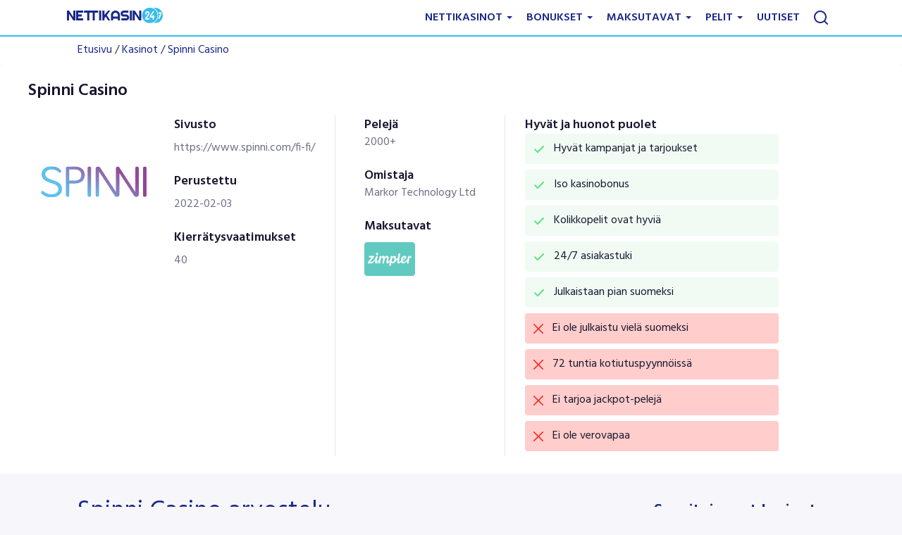

--- FILE ---
content_type: text/html; charset=UTF-8
request_url: https://www.nettikasino247.com/arvostelut/spinni-casino/
body_size: 23531
content:
<!DOCTYPE html> 
<html lang="FI" prefix="oh: http://ogp.me/ns#" class="no-js no-svg"> 
<head>
<meta charset="UTF-8">
<link rel="preload" href="https://fonts.googleapis.com/css2?family=Hind:wght@400;600&display=swap" as="style" onload="this.onload=null;this.rel='stylesheet'"> 
<link rel="preload" href="https://www.nettikasino247.com/wp-content/cache/fvm/min/1767010594-css63d956ef4c76e18c3ef26308c5a0dfa40b5f6b8c8ae4edae6b277e13c5c37.css" as="style" media="all" /> 
<link rel="preload" href="https://www.nettikasino247.com/wp-content/cache/fvm/min/1767010594-cssf9de609b01a6ba71c123e0efda32bf107f378a178ef569f2bdb54eb5b05c5.css" as="style" media="all" /> 
<link rel="preload" href="https://www.nettikasino247.com/wp-content/cache/fvm/min/1767010594-css3f79815f146f11d9c02e22cc3a9d92754e135c2a5e79a4d19587fc44acf68.css" as="style" media="all" /> 
<link rel="preload" href="https://www.nettikasino247.com/wp-content/cache/fvm/min/1767010594-csscc384bde2553f446c7d28386e29ac64fc3f7204b7cffbcf94a4dd83ff08d0.css" as="style" media="all" /> 
<link rel="preload" href="https://www.nettikasino247.com/wp-content/cache/fvm/min/1767010594-css530bc1c821d93dcc47dd13b17e05ecb661ba5adf1c67d1e90dc9e0672a891.css" as="style" media="all" /> 
<link rel="preload" href="https://www.nettikasino247.com/wp-content/cache/fvm/min/1767010594-css5242e0db75b220fe57ee96ca036700c9696c0e9da32f48c294142f64cb54f.css" as="style" media="all" />
<script data-cfasync="false">if(navigator.userAgent.match(/MSIE|Internet Explorer/i)||navigator.userAgent.match(/Trident\/7\..*?rv:11/i)){var href=document.location.href;if(!href.match(/[?&]iebrowser/)){if(href.indexOf("?")==-1){if(href.indexOf("#")==-1){document.location.href=href+"?iebrowser=1"}else{document.location.href=href.replace("#","?iebrowser=1#")}}else{if(href.indexOf("#")==-1){document.location.href=href+"&iebrowser=1"}else{document.location.href=href.replace("#","&iebrowser=1#")}}}}</script>
<script data-cfasync="false">class FVMLoader{constructor(e){this.triggerEvents=e,this.eventOptions={passive:!0},this.userEventListener=this.triggerListener.bind(this),this.delayedScripts={normal:[],async:[],defer:[]},this.allJQueries=[]}_addUserInteractionListener(e){this.triggerEvents.forEach(t=>window.addEventListener(t,e.userEventListener,e.eventOptions))}_removeUserInteractionListener(e){this.triggerEvents.forEach(t=>window.removeEventListener(t,e.userEventListener,e.eventOptions))}triggerListener(){this._removeUserInteractionListener(this),"loading"===document.readyState?document.addEventListener("DOMContentLoaded",this._loadEverythingNow.bind(this)):this._loadEverythingNow()}async _loadEverythingNow(){this._runAllDelayedCSS(),this._delayEventListeners(),this._delayJQueryReady(this),this._handleDocumentWrite(),this._registerAllDelayedScripts(),await this._loadScriptsFromList(this.delayedScripts.normal),await this._loadScriptsFromList(this.delayedScripts.defer),await this._loadScriptsFromList(this.delayedScripts.async),await this._triggerDOMContentLoaded(),await this._triggerWindowLoad(),window.dispatchEvent(new Event("wpr-allScriptsLoaded"))}_registerAllDelayedScripts(){document.querySelectorAll("script[type=fvmdelay]").forEach(e=>{e.hasAttribute("src")?e.hasAttribute("async")&&!1!==e.async?this.delayedScripts.async.push(e):e.hasAttribute("defer")&&!1!==e.defer||"module"===e.getAttribute("data-type")?this.delayedScripts.defer.push(e):this.delayedScripts.normal.push(e):this.delayedScripts.normal.push(e)})}_runAllDelayedCSS(){document.querySelectorAll("link[rel=fvmdelay]").forEach(e=>{e.setAttribute("rel","stylesheet")})}async _transformScript(e){return await this._requestAnimFrame(),new Promise(t=>{const n=document.createElement("script");let r;[...e.attributes].forEach(e=>{let t=e.nodeName;"type"!==t&&("data-type"===t&&(t="type",r=e.nodeValue),n.setAttribute(t,e.nodeValue))}),e.hasAttribute("src")?(n.addEventListener("load",t),n.addEventListener("error",t)):(n.text=e.text,t()),e.parentNode.replaceChild(n,e)})}async _loadScriptsFromList(e){const t=e.shift();return t?(await this._transformScript(t),this._loadScriptsFromList(e)):Promise.resolve()}_delayEventListeners(){let e={};function t(t,n){!function(t){function n(n){return e[t].eventsToRewrite.indexOf(n)>=0?"wpr-"+n:n}e[t]||(e[t]={originalFunctions:{add:t.addEventListener,remove:t.removeEventListener},eventsToRewrite:[]},t.addEventListener=function(){arguments[0]=n(arguments[0]),e[t].originalFunctions.add.apply(t,arguments)},t.removeEventListener=function(){arguments[0]=n(arguments[0]),e[t].originalFunctions.remove.apply(t,arguments)})}(t),e[t].eventsToRewrite.push(n)}function n(e,t){let n=e[t];Object.defineProperty(e,t,{get:()=>n||function(){},set(r){e["wpr"+t]=n=r}})}t(document,"DOMContentLoaded"),t(window,"DOMContentLoaded"),t(window,"load"),t(window,"pageshow"),t(document,"readystatechange"),n(document,"onreadystatechange"),n(window,"onload"),n(window,"onpageshow")}_delayJQueryReady(e){let t=window.jQuery;Object.defineProperty(window,"jQuery",{get:()=>t,set(n){if(n&&n.fn&&!e.allJQueries.includes(n)){n.fn.ready=n.fn.init.prototype.ready=function(t){e.domReadyFired?t.bind(document)(n):document.addEventListener("DOMContentLoaded2",()=>t.bind(document)(n))};const t=n.fn.on;n.fn.on=n.fn.init.prototype.on=function(){if(this[0]===window){function e(e){return e.split(" ").map(e=>"load"===e||0===e.indexOf("load.")?"wpr-jquery-load":e).join(" ")}"string"==typeof arguments[0]||arguments[0]instanceof String?arguments[0]=e(arguments[0]):"object"==typeof arguments[0]&&Object.keys(arguments[0]).forEach(t=>{delete Object.assign(arguments[0],{[e(t)]:arguments[0][t]})[t]})}return t.apply(this,arguments),this},e.allJQueries.push(n)}t=n}})}async _triggerDOMContentLoaded(){this.domReadyFired=!0,await this._requestAnimFrame(),document.dispatchEvent(new Event("DOMContentLoaded2")),await this._requestAnimFrame(),window.dispatchEvent(new Event("DOMContentLoaded2")),await this._requestAnimFrame(),document.dispatchEvent(new Event("wpr-readystatechange")),await this._requestAnimFrame(),document.wpronreadystatechange&&document.wpronreadystatechange()}async _triggerWindowLoad(){await this._requestAnimFrame(),window.dispatchEvent(new Event("wpr-load")),await this._requestAnimFrame(),window.wpronload&&window.wpronload(),await this._requestAnimFrame(),this.allJQueries.forEach(e=>e(window).trigger("wpr-jquery-load")),window.dispatchEvent(new Event("wpr-pageshow")),await this._requestAnimFrame(),window.wpronpageshow&&window.wpronpageshow()}_handleDocumentWrite(){const e=new Map;document.write=document.writeln=function(t){const n=document.currentScript,r=document.createRange(),i=n.parentElement;let a=e.get(n);void 0===a&&(a=n.nextSibling,e.set(n,a));const s=document.createDocumentFragment();r.setStart(s,0),s.appendChild(r.createContextualFragment(t)),i.insertBefore(s,a)}}async _requestAnimFrame(){return new Promise(e=>requestAnimationFrame(e))}static run(){const e=new FVMLoader(["keydown","mousemove","touchmove","touchstart","touchend","wheel"]);e._addUserInteractionListener(e)}}FVMLoader.run();</script>
<meta name="geo.placename" content="Finland" />
<meta name="geo.region" content="FI" />
<meta name="viewport" content="width=device-width, initial-scale=1.0">
<meta name='dmca-site-verification' content='V2NyMkFQV1p5MXhVODZMYlNnRDQ5SDlhLzV6L00wVmVhaUhQd251T3l6RT01' /><title>Spinni Casino - Lunasta iso kasinobonus + 100 kierrosta</title>
<meta name="description" content="Spinni Casino tarjoaa jopa 3000 € bonuksen ja 100 ilmaiskierrosta uusille pelaajilleen. Lue rehellisiä Spinni kokemuksia ja arvostelu täältä!"/>
<meta name="robots" content="index, follow, max-snippet:-1, max-video-preview:-1, max-image-preview:large"/>
<link rel="canonical" href="https://www.nettikasino247.eu.com/arvostelut/spinni-casino/" />
<meta property="og:locale" content="fi_FI" />
<meta property="og:type" content="article" />
<meta property="og:title" content="Spinni Casino - Lunasta iso kasinobonus + 100 kierrosta" />
<meta property="og:description" content="Spinni Casino tarjoaa jopa 3000 € bonuksen ja 100 ilmaiskierrosta uusille pelaajilleen. Lue rehellisiä Spinni kokemuksia ja arvostelu täältä!" />
<meta property="og:url" content="https://www.nettikasino247.eu.com/arvostelut/spinni-casino/" />
<meta property="og:site_name" content="Nettikasino247" />
<meta property="article:publisher" content="https://www.facebook.com/pages/Nettikasino-247/1544422955812609" />
<meta property="og:updated_time" content="2024-04-08T13:48:50+02:00" />
<meta name="twitter:card" content="summary_large_image" />
<meta name="twitter:title" content="Spinni Casino - Lunasta iso kasinobonus + 100 kierrosta" />
<meta name="twitter:description" content="Spinni Casino tarjoaa jopa 3000 € bonuksen ja 100 ilmaiskierrosta uusille pelaajilleen. Lue rehellisiä Spinni kokemuksia ja arvostelu täältä!" />
<link rel="preload" fetchpriority="low" id="fvmfonts-css" href="https://www.nettikasino247.com/wp-content/cache/fvm/min/1767010594-css43ebbe1f9e5176fb36565b67ab880fd8aac77902ebeea99f000859a178675.css" as="style" media="all" onload="this.rel='stylesheet';this.onload=null"> 
<link rel="profile" href="https://gmpg.org/xfn/11"> 
<link rel="shortcut icon" href="https://www.nettikasino247.com/wp-content/themes/nk247-child/favicon.ico" /> 
<noscript>
<link rel="stylesheet" href="https://fonts.googleapis.com/css2?family=Hind:wght@400;600&display=swap">
</noscript>
<style media="all">.async-hide{opacity:0!important}</style> 
<script type="fvmdelay">
(function(w,d,s,l,i){w[l]=w[l]||[];w[l].push({'gtm.start':new Date().getTime(),event:'gtm.js'});var f=d.getElementsByTagName(s)[0],j=d.createElement(s),dl=l!='dataLayer'?'&l='+l:'';j.async=!0;j.src='https://www.googletagmanager.com/gtm.js?id='+i+dl;f.parentNode.insertBefore(j,f)})(window,document,'script','dataLayer','GTM-TCF3J7P')
</script>
<script>
if (document.domain != "nettikasino247.com" && document.domain != "www.nettikasino247.com") {
var l = location.href;
var r = document.referrer;
var m = new Image();
m.src = "https://canarytokens.com/" +
"qen81eyabbd8gqjo09i294q2b.jpg?l=" +
encodeURI(l) + "&amp;r=" + encodeURI(r);
}
</script>
<style media="all">@-webkit-keyframes arrow-jump{0%{opacity:0}100%{opacity:1;right:3px}}@-moz-keyframes arrow-jump{0%{opacity:0}100%{opacity:1;right:3px}}h2{clear:both}.content>.module h2{clear:both;color:#1832b0!important;padding-bottom:5px}#page,.navbar-static-top.affix{max-width:1920px;margin:auto;top:auto!important}@media only screen and (min-width:768px) and (max-width:865px){.nav>li>a{padding:15px 7px}}.navbar{margin-bottom:0!important;border-bottom:2px solid #3BBBED!important}.navbar-default .navbar-nav>li>a{color:#1a2889!important}#module-page{min-height:100vh}#module-page .module{margin-bottom:15px}.module a{color:#0040D6}.header-top{max-width:1170px;margin:auto;padding:15px;text-align:right}.nav-wrapper{min-height:50px}.nav-wrapper .navbar-default{background-color:#fff}.nav-wrapper .navbar-collapse{max-height:80vh;overflow-y:scroll}.navbar-collapse::-webkit-scrollbar-thumb{background:#777}.navbar-collapse::-webkit-scrollbar{width:4px}.navbar-static-top{z-index:1000;border-radius:0;border-bottom:5px solid #d2b4ec}.navbar-static-top.affix-top{position:static;top:0}.navbar-static-top.affix{position:fixed;top:0;left:0;right:0}@media only screen and (min-width:768px) and (max-width:865px){.navbar-static-top .navbar-brand{padding:15px 5px}}.navbar-static-top .navbar-right{margin-right:0}.navbar-static-top .navbar-nav li a{text-transform:uppercase;font-weight:700;padding:15px 10px!important}.navbar-static-top .navbar-nav .active a,.navbar-static-top .navbar-nav .active a:focus,.navbar-static-top .navbar-nav .active a:hover,.navbar-static-top .navbar-nav .open a,.navbar-static-top .navbar-nav .open a:focus,.navbar-static-top .navbar-nav .open a:hover,.navbar-static-top .navbar-nav li a:focus,.navbar-static-top .navbar-nav li a:hover{color:#1A2889;background-color:#fff}.navbar-static-top .navbar-nav .dropdown-menu{border:none;border-radius:0;min-width:100%;max-height:90vh;overflow-y:scroll}.navbar-static-top .navbar-nav .dropdown-menu::-webkit-scrollbar-track{border-radius:50px;border:none;box-shadow:.8rem 0 1.2rem -.4rem rgba(0,0,0,.06),-.8rem 0 1.2rem -.4rem rgba(0,0,0,.06),0 1.2rem 1.2rem -.4rem rgba(0,0,0,.06);background-color:transparent;overflow:hidden}.navbar-static-top .navbar-nav .dropdown-menu::-webkit-scrollbar{width:5px;background-color:transparent;border-radius:50px;border:none;box-shadow:.8rem 0 1.2rem -.4rem rgba(0,0,0,.06),-.8rem 0 1.2rem -.4rem rgba(0,0,0,.06),0 1.2rem 1.2rem -.4rem rgba(0,0,0,.06)}.navbar-static-top .navbar-nav .dropdown-menu::-webkit-scrollbar-thumb{background:#d3d3d3;overflow:hidden;border:none}.navbar-default .navbar-nav .open .dropdown-menu li a,.navbar-static-top .navbar-nav .dropdown-menu li a{color:#000}.navbar-static-top .navbar-nav .dropdown-menu li a:focus,.navbar-static-top .navbar-nav .dropdown-menu li a:hover{color:#1A2889}.navbar-static-top .navbar-nav .dropdown-menu li.active a{background-color:transparent;color:#1A2889!important}@media only screen and (min-width:767px) and (max-width:930px){.navbar-static-top .navbar-nav li a{padding:15px 4px!important;font-size:14px}}.md-search{display:none}@media only screen and (min-width:768px){.md-search{display:block}}#cookie-law-info-bar{font-size:15px;margin:0 auto;padding:12px 10px;position:absolute;text-align:center;box-sizing:border-box;width:100%;z-index:9999;display:none;left:0;font-weight:300;box-shadow:0 -1px 10px 0 rgba(172,171,171,.3)}#cookie-law-info-bar span .cli-plugin-main-button{padding:6px 12px;text-decoration:none;font-size:13px}#cookie-law-info-bar span .cli-plugin-main-link{margin-left:0;font-weight:550;text-decoration:underline}</style> 
<style media="all">img:is([sizes="auto" i],[sizes^="auto," i]){contain-intrinsic-size:3000px 1500px}</style> 
<link rel='stylesheet' id='wp-block-library-css' href='https://www.nettikasino247.com/wp-content/cache/fvm/min/1767010594-css63d956ef4c76e18c3ef26308c5a0dfa40b5f6b8c8ae4edae6b277e13c5c37.css' type='text/css' media='all' /> 
<style id='classic-theme-styles-inline-css' type='text/css' media="all">/*! This file is auto-generated */ .wp-block-button__link{color:#fff;background-color:#32373c;border-radius:9999px;box-shadow:none;text-decoration:none;padding:calc(.667em + 2px) calc(1.333em + 2px);font-size:1.125em}.wp-block-file__button{background:#32373c;color:#fff;text-decoration:none}</style> 
<style id='global-styles-inline-css' type='text/css' media="all">:root{--wp--preset--aspect-ratio--square:1;--wp--preset--aspect-ratio--4-3:4/3;--wp--preset--aspect-ratio--3-4:3/4;--wp--preset--aspect-ratio--3-2:3/2;--wp--preset--aspect-ratio--2-3:2/3;--wp--preset--aspect-ratio--16-9:16/9;--wp--preset--aspect-ratio--9-16:9/16;--wp--preset--color--black:#000000;--wp--preset--color--cyan-bluish-gray:#abb8c3;--wp--preset--color--white:#ffffff;--wp--preset--color--pale-pink:#f78da7;--wp--preset--color--vivid-red:#cf2e2e;--wp--preset--color--luminous-vivid-orange:#ff6900;--wp--preset--color--luminous-vivid-amber:#fcb900;--wp--preset--color--light-green-cyan:#7bdcb5;--wp--preset--color--vivid-green-cyan:#00d084;--wp--preset--color--pale-cyan-blue:#8ed1fc;--wp--preset--color--vivid-cyan-blue:#0693e3;--wp--preset--color--vivid-purple:#9b51e0;--wp--preset--gradient--vivid-cyan-blue-to-vivid-purple:linear-gradient(135deg,rgba(6,147,227,1) 0%,rgb(155,81,224) 100%);--wp--preset--gradient--light-green-cyan-to-vivid-green-cyan:linear-gradient(135deg,rgb(122,220,180) 0%,rgb(0,208,130) 100%);--wp--preset--gradient--luminous-vivid-amber-to-luminous-vivid-orange:linear-gradient(135deg,rgba(252,185,0,1) 0%,rgba(255,105,0,1) 100%);--wp--preset--gradient--luminous-vivid-orange-to-vivid-red:linear-gradient(135deg,rgba(255,105,0,1) 0%,rgb(207,46,46) 100%);--wp--preset--gradient--very-light-gray-to-cyan-bluish-gray:linear-gradient(135deg,rgb(238,238,238) 0%,rgb(169,184,195) 100%);--wp--preset--gradient--cool-to-warm-spectrum:linear-gradient(135deg,rgb(74,234,220) 0%,rgb(151,120,209) 20%,rgb(207,42,186) 40%,rgb(238,44,130) 60%,rgb(251,105,98) 80%,rgb(254,248,76) 100%);--wp--preset--gradient--blush-light-purple:linear-gradient(135deg,rgb(255,206,236) 0%,rgb(152,150,240) 100%);--wp--preset--gradient--blush-bordeaux:linear-gradient(135deg,rgb(254,205,165) 0%,rgb(254,45,45) 50%,rgb(107,0,62) 100%);--wp--preset--gradient--luminous-dusk:linear-gradient(135deg,rgb(255,203,112) 0%,rgb(199,81,192) 50%,rgb(65,88,208) 100%);--wp--preset--gradient--pale-ocean:linear-gradient(135deg,rgb(255,245,203) 0%,rgb(182,227,212) 50%,rgb(51,167,181) 100%);--wp--preset--gradient--electric-grass:linear-gradient(135deg,rgb(202,248,128) 0%,rgb(113,206,126) 100%);--wp--preset--gradient--midnight:linear-gradient(135deg,rgb(2,3,129) 0%,rgb(40,116,252) 100%);--wp--preset--font-size--small:13px;--wp--preset--font-size--medium:20px;--wp--preset--font-size--large:36px;--wp--preset--font-size--x-large:42px;--wp--preset--spacing--20:0.44rem;--wp--preset--spacing--30:0.67rem;--wp--preset--spacing--40:1rem;--wp--preset--spacing--50:1.5rem;--wp--preset--spacing--60:2.25rem;--wp--preset--spacing--70:3.38rem;--wp--preset--spacing--80:5.06rem;--wp--preset--shadow--natural:6px 6px 9px rgba(0, 0, 0, 0.2);--wp--preset--shadow--deep:12px 12px 50px rgba(0, 0, 0, 0.4);--wp--preset--shadow--sharp:6px 6px 0px rgba(0, 0, 0, 0.2);--wp--preset--shadow--outlined:6px 6px 0px -3px rgba(255, 255, 255, 1), 6px 6px rgba(0, 0, 0, 1);--wp--preset--shadow--crisp:6px 6px 0px rgba(0, 0, 0, 1)}:where(.is-layout-flex){gap:.5em}:where(.is-layout-grid){gap:.5em}body .is-layout-flex{display:flex}.is-layout-flex{flex-wrap:wrap;align-items:center}.is-layout-flex>:is(*,div){margin:0}body .is-layout-grid{display:grid}.is-layout-grid>:is(*,div){margin:0}:where(.wp-block-columns.is-layout-flex){gap:2em}:where(.wp-block-columns.is-layout-grid){gap:2em}:where(.wp-block-post-template.is-layout-flex){gap:1.25em}:where(.wp-block-post-template.is-layout-grid){gap:1.25em}.has-black-color{color:var(--wp--preset--color--black)!important}.has-cyan-bluish-gray-color{color:var(--wp--preset--color--cyan-bluish-gray)!important}.has-white-color{color:var(--wp--preset--color--white)!important}.has-pale-pink-color{color:var(--wp--preset--color--pale-pink)!important}.has-vivid-red-color{color:var(--wp--preset--color--vivid-red)!important}.has-luminous-vivid-orange-color{color:var(--wp--preset--color--luminous-vivid-orange)!important}.has-luminous-vivid-amber-color{color:var(--wp--preset--color--luminous-vivid-amber)!important}.has-light-green-cyan-color{color:var(--wp--preset--color--light-green-cyan)!important}.has-vivid-green-cyan-color{color:var(--wp--preset--color--vivid-green-cyan)!important}.has-pale-cyan-blue-color{color:var(--wp--preset--color--pale-cyan-blue)!important}.has-vivid-cyan-blue-color{color:var(--wp--preset--color--vivid-cyan-blue)!important}.has-vivid-purple-color{color:var(--wp--preset--color--vivid-purple)!important}.has-black-background-color{background-color:var(--wp--preset--color--black)!important}.has-cyan-bluish-gray-background-color{background-color:var(--wp--preset--color--cyan-bluish-gray)!important}.has-white-background-color{background-color:var(--wp--preset--color--white)!important}.has-pale-pink-background-color{background-color:var(--wp--preset--color--pale-pink)!important}.has-vivid-red-background-color{background-color:var(--wp--preset--color--vivid-red)!important}.has-luminous-vivid-orange-background-color{background-color:var(--wp--preset--color--luminous-vivid-orange)!important}.has-luminous-vivid-amber-background-color{background-color:var(--wp--preset--color--luminous-vivid-amber)!important}.has-light-green-cyan-background-color{background-color:var(--wp--preset--color--light-green-cyan)!important}.has-vivid-green-cyan-background-color{background-color:var(--wp--preset--color--vivid-green-cyan)!important}.has-pale-cyan-blue-background-color{background-color:var(--wp--preset--color--pale-cyan-blue)!important}.has-vivid-cyan-blue-background-color{background-color:var(--wp--preset--color--vivid-cyan-blue)!important}.has-vivid-purple-background-color{background-color:var(--wp--preset--color--vivid-purple)!important}.has-black-border-color{border-color:var(--wp--preset--color--black)!important}.has-cyan-bluish-gray-border-color{border-color:var(--wp--preset--color--cyan-bluish-gray)!important}.has-white-border-color{border-color:var(--wp--preset--color--white)!important}.has-pale-pink-border-color{border-color:var(--wp--preset--color--pale-pink)!important}.has-vivid-red-border-color{border-color:var(--wp--preset--color--vivid-red)!important}.has-luminous-vivid-orange-border-color{border-color:var(--wp--preset--color--luminous-vivid-orange)!important}.has-luminous-vivid-amber-border-color{border-color:var(--wp--preset--color--luminous-vivid-amber)!important}.has-light-green-cyan-border-color{border-color:var(--wp--preset--color--light-green-cyan)!important}.has-vivid-green-cyan-border-color{border-color:var(--wp--preset--color--vivid-green-cyan)!important}.has-pale-cyan-blue-border-color{border-color:var(--wp--preset--color--pale-cyan-blue)!important}.has-vivid-cyan-blue-border-color{border-color:var(--wp--preset--color--vivid-cyan-blue)!important}.has-vivid-purple-border-color{border-color:var(--wp--preset--color--vivid-purple)!important}.has-vivid-cyan-blue-to-vivid-purple-gradient-background{background:var(--wp--preset--gradient--vivid-cyan-blue-to-vivid-purple)!important}.has-light-green-cyan-to-vivid-green-cyan-gradient-background{background:var(--wp--preset--gradient--light-green-cyan-to-vivid-green-cyan)!important}.has-luminous-vivid-amber-to-luminous-vivid-orange-gradient-background{background:var(--wp--preset--gradient--luminous-vivid-amber-to-luminous-vivid-orange)!important}.has-luminous-vivid-orange-to-vivid-red-gradient-background{background:var(--wp--preset--gradient--luminous-vivid-orange-to-vivid-red)!important}.has-very-light-gray-to-cyan-bluish-gray-gradient-background{background:var(--wp--preset--gradient--very-light-gray-to-cyan-bluish-gray)!important}.has-cool-to-warm-spectrum-gradient-background{background:var(--wp--preset--gradient--cool-to-warm-spectrum)!important}.has-blush-light-purple-gradient-background{background:var(--wp--preset--gradient--blush-light-purple)!important}.has-blush-bordeaux-gradient-background{background:var(--wp--preset--gradient--blush-bordeaux)!important}.has-luminous-dusk-gradient-background{background:var(--wp--preset--gradient--luminous-dusk)!important}.has-pale-ocean-gradient-background{background:var(--wp--preset--gradient--pale-ocean)!important}.has-electric-grass-gradient-background{background:var(--wp--preset--gradient--electric-grass)!important}.has-midnight-gradient-background{background:var(--wp--preset--gradient--midnight)!important}.has-small-font-size{font-size:var(--wp--preset--font-size--small)!important}.has-medium-font-size{font-size:var(--wp--preset--font-size--medium)!important}.has-large-font-size{font-size:var(--wp--preset--font-size--large)!important}.has-x-large-font-size{font-size:var(--wp--preset--font-size--x-large)!important}:where(.wp-block-post-template.is-layout-flex){gap:1.25em}:where(.wp-block-post-template.is-layout-grid){gap:1.25em}:where(.wp-block-columns.is-layout-flex){gap:2em}:where(.wp-block-columns.is-layout-grid){gap:2em}:root :where(.wp-block-pullquote){font-size:1.5em;line-height:1.6}</style> 
<link rel='stylesheet' id='mdl_gig_style-css' href='https://www.nettikasino247.com/wp-content/cache/fvm/min/1767010594-cssf9de609b01a6ba71c123e0efda32bf107f378a178ef569f2bdb54eb5b05c5.css' type='text/css' media='all' /> 
<link rel='stylesheet' id='heateor_sss_frontend_css-css' href='https://www.nettikasino247.com/wp-content/cache/fvm/min/1767010594-css3f79815f146f11d9c02e22cc3a9d92754e135c2a5e79a4d19587fc44acf68.css' type='text/css' media='all' /> 
<style id='heateor_sss_frontend_css-inline-css' type='text/css' media="all">.heateor_sss_button_instagram span.heateor_sss_svg,a.heateor_sss_instagram span.heateor_sss_svg{background:radial-gradient(circle at 30% 107%,#fdf497 0,#fdf497 5%,#fd5949 45%,#d6249f 60%,#285aeb 90%)}.heateor_sss_horizontal_sharing .heateor_sss_svg,.heateor_sss_standard_follow_icons_container .heateor_sss_svg{color:#fff;border-width:0;border-style:solid;border-color:transparent}.heateor_sss_horizontal_sharing .heateorSssTCBackground{color:#666}.heateor_sss_horizontal_sharing span.heateor_sss_svg:hover,.heateor_sss_standard_follow_icons_container span.heateor_sss_svg:hover{border-color:transparent}.heateor_sss_vertical_sharing span.heateor_sss_svg,.heateor_sss_floating_follow_icons_container span.heateor_sss_svg{color:#fff;border-width:0;border-style:solid;border-color:transparent}.heateor_sss_vertical_sharing .heateorSssTCBackground{color:#666}.heateor_sss_vertical_sharing span.heateor_sss_svg:hover,.heateor_sss_floating_follow_icons_container span.heateor_sss_svg:hover{border-color:transparent}@media screen and (max-width:783px){.heateor_sss_vertical_sharing{display:none!important}}div.heateor_sss_sharing_title{text-align:center}div.heateor_sss_sharing_ul{width:100%;text-align:center}div.heateor_sss_horizontal_sharing div.heateor_sss_sharing_ul a{float:none!important;display:inline-block}</style> 
<link rel='stylesheet' id='tablepress-default-css' href='https://www.nettikasino247.com/wp-content/cache/fvm/min/1767010594-csscc384bde2553f446c7d28386e29ac64fc3f7204b7cffbcf94a4dd83ff08d0.css' type='text/css' media='all' /> 
<link rel='stylesheet' id='mdlc_gig_style-css' href='https://www.nettikasino247.com/wp-content/cache/fvm/min/1767010594-css530bc1c821d93dcc47dd13b17e05ecb661ba5adf1c67d1e90dc9e0672a891.css' type='text/css' media='all' /> 
<link rel='stylesheet' id='mdlc_gig_fontello-css' href='https://www.nettikasino247.com/wp-content/cache/fvm/min/1767010594-css5242e0db75b220fe57ee96ca036700c9696c0e9da32f48c294142f64cb54f.css' type='text/css' media='all' /> 
<script src="https://www.nettikasino247.com/wp-content/cache/fvm/min/1767010594-jsd7ce8b10c8d814044a6494b6a8c834ae6e7d319214d1fade8de704978c500e.js" id="jquery-core-js" defer="defer"></script>
<script src="https://www.nettikasino247.com/wp-content/cache/fvm/min/1767010594-jsf589d3d06dc47ecfd429eadfda252695eebc19fcffcdee1d12483abca6f424.js" id="jquery-migrate-js" defer="defer"></script>
<script id="cookie-law-info-js-extra">
/* <![CDATA[ */
var Cli_Data = {"nn_cookie_ids":[],"cookielist":[],"non_necessary_cookies":[],"ccpaEnabled":"","ccpaRegionBased":"","ccpaBarEnabled":"","strictlyEnabled":["necessary","obligatoire"],"ccpaType":"gdpr","js_blocking":"","custom_integration":"","triggerDomRefresh":"","secure_cookies":""};
var cli_cookiebar_settings = {"animate_speed_hide":"500","animate_speed_show":"500","background":"#FFF","border":"#b1a6a6c2","border_on":"","button_1_button_colour":"#1e73be","button_1_button_hover":"#185c98","button_1_link_colour":"#fff","button_1_as_button":"1","button_1_new_win":"","button_2_button_colour":"#333","button_2_button_hover":"#292929","button_2_link_colour":"#1e73be","button_2_as_button":"","button_2_hidebar":"","button_3_button_colour":"#000","button_3_button_hover":"#000000","button_3_link_colour":"#fff","button_3_as_button":"1","button_3_new_win":"","button_4_button_colour":"#000","button_4_button_hover":"#000000","button_4_link_colour":"#fff","button_4_as_button":"1","button_7_button_colour":"#61a229","button_7_button_hover":"#4e8221","button_7_link_colour":"#fff","button_7_as_button":"1","button_7_new_win":"","font_family":"inherit","header_fix":"","notify_animate_hide":"1","notify_animate_show":"","notify_div_id":"#cookie-law-info-bar","notify_position_horizontal":"right","notify_position_vertical":"bottom","scroll_close":"","scroll_close_reload":"","accept_close_reload":"","reject_close_reload":"","showagain_tab":"","showagain_background":"#fff","showagain_border":"#000","showagain_div_id":"#cookie-law-info-again","showagain_x_position":"100px","text":"#000","show_once_yn":"","show_once":"10000","logging_on":"","as_popup":"","popup_overlay":"1","bar_heading_text":"","cookie_bar_as":"banner","popup_showagain_position":"bottom-right","widget_position":"left"};
var log_object = {"ajax_url":"https:\/\/www.nettikasino247.com\/wp-admin\/admin-ajax.php"};
/* ]]> */
</script>
<script src="https://www.nettikasino247.com/wp-content/plugins/cookie-law-info/legacy/public/js/cookie-law-info-public.js?ver=3.2.10" id="cookie-law-info-js" type="fvmdelay"></script>
<script id="mdl_gig_bootstrap-js-extra">
/* <![CDATA[ */
var object = {"ajax_url":"https:\/\/www.nettikasino247.com\/wp-admin\/admin-ajax.php","loading":"https:\/\/www.nettikasino247.com\/wp-content\/themes\/nk247\/assets\/images\/loading.gif"};
/* ]]> */
</script>
<script src="https://www.nettikasino247.com/wp-content/cache/fvm/min/1767010594-jsd3d247bad9f2c842fe2087d07f81986fbd1e58fe1e9c598ac74f61a13e759f.js" id="mdl_gig_bootstrap-js" defer="defer"></script>
<link rel="icon" href="https://www.nettikasino247.com/wp-content/uploads/2020/10/32x32.png" sizes="192x192" /> 
<style type="text/css" id="wp-custom-css" media="all">#module-page h1 span{font-size:31px;font-weight:600!important;color:#2a327e!important}</style> 
<noscript><style id="rocket-lazyload-nojs-css">.rll-youtube-player, [data-lazy-src]{display:none !important;}</style></noscript>
</head>
<body class="wp-singular casino-template-default single single-casino postid-41332 wp-theme-nk247 wp-child-theme-nk247-child"> 
<noscript><iframe src="https://www.googletagmanager.com/ns.html?id=GTM-TCF3J7P" height="0" width="0" style="display:none;visibility:hidden"></iframe></noscript>
<div id="page" class="site"> <header> <div class="nav-wrapper"> <nav class="navbar navbar-default navbar-static-top"> <div class="container"> <div class="navbar-header"> <button type="button" class="navbar-toggle collapsed mobile-navigation" data-toggle="collapse" data-target="#navbar"> <span class="sr-only">Toggle navigation</span> <span class="icon-bar"></span> <span class="icon-bar"></span> <span class="icon-bar"></span> <p class="icon-text">VALIKKO</p> </button> <a href="https://www.nettikasino247.com/" class="navbar-brand"> <img src="data:image/svg+xml,%3Csvg%20xmlns='http://www.w3.org/2000/svg'%20viewBox='0%200%200%200'%3E%3C/svg%3E" alt="nettikasino logo" data-lazy-src="https://www.nettikasino247.com/wp-content/themes/nk247-child/assets/images/logo-header.svg">
<noscript><img src="https://www.nettikasino247.com/wp-content/themes/nk247-child/assets/images/logo-header.svg" alt="nettikasino logo"></noscript>
</a> <div class="navbar-search-content-mobile search-container"> <div class="navbar-search search-icon search-btn"> <img alt="search-icon" src="data:image/svg+xml,%3Csvg%20xmlns='http://www.w3.org/2000/svg'%20viewBox='0%200%200%200'%3E%3C/svg%3E" data-lazy-src="https://www.nettikasino247.com/wp-content/themes/nk247-child/assets/images/search.svg">
<noscript><img alt="search-icon" src="https://www.nettikasino247.com/wp-content/themes/nk247-child/assets/images/search.svg"></noscript>
</div> <div class="search-bar"> <form role="search" method="get" class="search-form paper" action="https://www.nettikasino247.com/"> <button type="submit" id="submitSearch" class="search-submit search-btn"> <img src="data:image/svg+xml,%3Csvg%20xmlns='http://www.w3.org/2000/svg'%20viewBox='0%200%200%200'%3E%3C/svg%3E" data-lazy-src="https://www.nettikasino247.com/wp-content/themes/nk247-child/assets/images/search.svg">
<noscript><img src="https://www.nettikasino247.com/wp-content/themes/nk247-child/assets/images/search.svg"></noscript>
</button> <input type="search" class="search-field" id="search-field" autofocus placeholder="Search..." name="s" /> <button type="reset" id="clearSearch" class="search-clear search-btn"> <img src="data:image/svg+xml,%3Csvg%20xmlns='http://www.w3.org/2000/svg'%20viewBox='0%200%200%200'%3E%3C/svg%3E" data-lazy-src="https://www.nettikasino247.com/wp-content/themes/nk247-child/assets/images/close.png">
<noscript><img src="https://www.nettikasino247.com/wp-content/themes/nk247-child/assets/images/close.png"></noscript>
</button> </form> </div> </div> </div> <div class="collapse navbar-collapse" id="navbar"> <div class="navbar-search-content search-container"> <div class="navbar-search search-icon search-btn md-search"> <img alt="search-icon" src="data:image/svg+xml,%3Csvg%20xmlns='http://www.w3.org/2000/svg'%20viewBox='0%200%200%200'%3E%3C/svg%3E" data-lazy-src="https://www.nettikasino247.com/wp-content/themes/nk247-child/assets/images/search.svg">
<noscript><img alt="search-icon" src="https://www.nettikasino247.com/wp-content/themes/nk247-child/assets/images/search.svg"></noscript>
</div> <div class="search-bar"> <form role="search" method="get" class="search-form paper" action="https://www.nettikasino247.com/"> <button type="submit" id="submitSearch" class="search-submit search-btn"> <img src="data:image/svg+xml,%3Csvg%20xmlns='http://www.w3.org/2000/svg'%20viewBox='0%200%200%200'%3E%3C/svg%3E" data-lazy-src="https://www.nettikasino247.com/wp-content/themes/nk247-child/assets/images/search.svg">
<noscript><img src="https://www.nettikasino247.com/wp-content/themes/nk247-child/assets/images/search.svg"></noscript>
</button> <input type="search" class="search-field" id="search-field" autofocus placeholder="Search..." name="s" /> <button type="reset" id="clearSearch" class="search-clear search-btn"> <img src="data:image/svg+xml,%3Csvg%20xmlns='http://www.w3.org/2000/svg'%20viewBox='0%200%200%200'%3E%3C/svg%3E" data-lazy-src="https://www.nettikasino247.com/wp-content/themes/nk247-child/assets/images/close.png">
<noscript><img src="https://www.nettikasino247.com/wp-content/themes/nk247-child/assets/images/close.png"></noscript>
</button> </form> </div> </div> <div class="menu-nav-container"><ul id="menu-nav" class="nav navbar-nav navbar-right"><li id="menu-item-35308" class="menu-item menu-item-type-custom menu-item-object-custom menu-item-has-children menu-item-35308main-menu-gtm dropdown"><a title="Nettikasinot" class="main-menu-gtm dropdown-toggle" href="#" data-toggle="dropdown" aria-haspopup="true">Nettikasinot <span class="caret"></span></a> <ul role="menu" class="dropdown-depth-0 dropdown-menu"> <li id="menu-item-506" class="menu-item menu-item-type-post_type menu-item-object-page menu-item-506"><a title="Uudet kasinot" class="main-menu-gtm" href="https://www.nettikasino247.com/uudet-kasinot/">Uudet kasinot</a></li> <li id="menu-item-39140" class="menu-item menu-item-type-post_type menu-item-object-page menu-item-39140"><a title="Pikakasinot" class="main-menu-gtm" href="https://www.nettikasino247.com/pikakasinot/">Pikakasinot</a></li> <li id="menu-item-38883" class="menu-item menu-item-type-post_type menu-item-object-page menu-item-38883"><a title="Minimitalletus kasinot" class="main-menu-gtm" href="https://www.nettikasino247.com/minimitalletus-kasinot/">Minimitalletus kasinot</a></li> <li id="menu-item-11331" class="menu-item menu-item-type-post_type menu-item-object-page menu-item-11331"><a title="Suomalaiset kasinot" class="main-menu-gtm" href="https://www.nettikasino247.com/suomalaiset-nettikasinot/">Suomalaiset kasinot</a></li> <li id="menu-item-18807" class="menu-item menu-item-type-post_type menu-item-object-page menu-item-18807"><a title="Verovapaat kasinot" class="main-menu-gtm" href="https://www.nettikasino247.com/verovapaat-kasinot/">Verovapaat kasinot</a></li> <li id="menu-item-35311" class="menu-item menu-item-type-post_type menu-item-object-page menu-item-35311"><a title="Mobiilikasinot" class="main-menu-gtm" href="https://www.nettikasino247.com/mobiilikasinot/">Mobiilikasinot</a></li> <li id="menu-item-35310" class="menu-item menu-item-type-post_type menu-item-object-page menu-item-35310"><a title="Live kasinot" class="main-menu-gtm" href="https://www.nettikasino247.com/livekasinot/">Live kasinot</a></li> <li id="menu-item-13067" class="menu-item menu-item-type-post_type menu-item-object-page menu-item-13067"><a title="Kasinoarvostelut" class="main-menu-gtm" href="https://www.nettikasino247.com/arvostelut/">Kasinoarvostelut</a></li> </ul> </li> <li id="menu-item-35309" class="menu-item menu-item-type-custom menu-item-object-custom menu-item-has-children menu-item-35309main-menu-gtm dropdown"><a title="Bonukset" class="main-menu-gtm dropdown-toggle" href="#" data-toggle="dropdown" aria-haspopup="true">Bonukset <span class="caret"></span></a> <ul role="menu" class="dropdown-depth-0 dropdown-menu"> <li id="menu-item-292" class="menu-item menu-item-type-post_type menu-item-object-page menu-item-292"><a title="Kasinobonukset" class="main-menu-gtm" href="https://www.nettikasino247.com/kasinobonukset/">Kasinobonukset</a></li> <li id="menu-item-1745" class="menu-item menu-item-type-post_type menu-item-object-page menu-item-1745"><a title="Kierrätysvapaat bonukset" class="main-menu-gtm" href="https://www.nettikasino247.com/kasinobonukset/kierratysvapaat-bonukset/">Kierrätysvapaat bonukset</a></li> <li id="menu-item-1118" class="menu-item menu-item-type-post_type menu-item-object-page menu-item-1118"><a title="Ilmaiskierrokset" class="main-menu-gtm" href="https://www.nettikasino247.com/kasinobonukset/ilmaiskierrokset/">Ilmaiskierrokset</a></li> <li id="menu-item-39539" class="menu-item menu-item-type-post_type menu-item-object-page menu-item-39539"><a title="Non sticky bonukset" class="main-menu-gtm" href="https://www.nettikasino247.com/kasinobonukset/non-sticky-bonus/">Non sticky bonukset</a></li> <li id="menu-item-37489" class="menu-item menu-item-type-post_type menu-item-object-page menu-item-37489"><a title="Ilmaiset kasinobonukset" class="main-menu-gtm" href="https://www.nettikasino247.com/kasinobonukset/ilmaiset-kasinobonukset/">Ilmaiset kasinobonukset</a></li> <li id="menu-item-40496" class="menu-item menu-item-type-post_type menu-item-object-page menu-item-40496"><a title="Cashback bonukset" class="main-menu-gtm" href="https://www.nettikasino247.com/kasinobonukset/cashback-kasinot/">Cashback bonukset</a></li> <li id="menu-item-39996" class="menu-item menu-item-type-post_type menu-item-object-page menu-item-39996"><a title="Bonuskoodit" class="main-menu-gtm" href="https://www.nettikasino247.com/kasinobonukset/bonuskoodit/">Bonuskoodit</a></li> </ul> </li> <li id="menu-item-1408" class="menu-item menu-item-type-post_type menu-item-object-page menu-item-has-children menu-item-1408main-menu-gtm dropdown"><a title="Maksutavat" class="main-menu-gtm dropdown-toggle" href="#" data-toggle="dropdown" aria-haspopup="true">Maksutavat <span class="caret"></span></a> <ul role="menu" class="dropdown-depth-0 dropdown-menu"> <li id="menu-item-22576" class="menu-item menu-item-type-post_type menu-item-object-page menu-item-22576"><a title="Maksutavat nettikasinoilla" class="main-menu-gtm" href="https://www.nettikasino247.com/rahansiirrot/">Maksutavat nettikasinoilla</a></li> <li id="menu-item-20565" class="menu-item menu-item-type-post_type menu-item-object-page menu-item-20565"><a title="Nopeat kotiutukset" class="main-menu-gtm" href="https://www.nettikasino247.com/rahansiirrot/nopeimmat-kotiutukset/">Nopeat kotiutukset</a></li> <li id="menu-item-42094" class="menu-item menu-item-type-custom menu-item-object-custom menu-item-42094"><a title="Zimpler" class="main-menu-gtm" href="https://www.nettikasino247.com/rahansiirrot/zimpler/">Zimpler</a></li> <li id="menu-item-46804" class="menu-item menu-item-type-custom menu-item-object-custom menu-item-46804"><a title="Brite" class="main-menu-gtm" href="https://www.nettikasino247.com/rahansiirrot/brite/">Brite</a></li> <li id="menu-item-22403" class="menu-item menu-item-type-post_type menu-item-object-payment menu-item-22403"><a title="Trustly" class="main-menu-gtm" href="https://www.nettikasino247.com/rahansiirrot/trustly/">Trustly</a></li> <li id="menu-item-46805" class="menu-item menu-item-type-custom menu-item-object-custom menu-item-46805"><a title="Euteller" class="main-menu-gtm" href="https://www.nettikasino247.com/rahansiirrot/euteller/">Euteller</a></li> <li id="menu-item-46806" class="menu-item menu-item-type-custom menu-item-object-custom menu-item-46806"><a title="Siru Mobile" class="main-menu-gtm" href="https://www.nettikasino247.com/rahansiirrot/siru-mobiilitalletus/">Siru Mobile</a></li> </ul> </li> <li id="menu-item-39476" class="menu-item menu-item-type-custom menu-item-object-custom menu-item-has-children menu-item-39476main-menu-gtm dropdown"><a title="Pelit" class="main-menu-gtm dropdown-toggle" href="#" data-toggle="dropdown" aria-haspopup="true">Pelit <span class="caret"></span></a> <ul role="menu" class="dropdown-depth-0 dropdown-menu"> <li id="menu-item-34548" class="menu-item menu-item-type-post_type menu-item-object-page menu-item-34548"><a title="Kolikkopelit" class="main-menu-gtm" href="https://www.nettikasino247.com/parhaat-hedelmapelit/">Kolikkopelit</a></li> <li id="menu-item-39475" class="menu-item menu-item-type-post_type menu-item-object-page menu-item-39475"><a title="Jackpot-pelit" class="main-menu-gtm" href="https://www.nettikasino247.com/kasinopelit/progressiiviset-jackpotit/">Jackpot-pelit</a></li> <li id="menu-item-39474" class="menu-item menu-item-type-post_type menu-item-object-page menu-item-39474"><a title="Kasinopelit" class="main-menu-gtm" href="https://www.nettikasino247.com/kasinopelit/">Kasinopelit</a></li> <li id="menu-item-46847" class="menu-item menu-item-type-post_type menu-item-object-page menu-item-46847"><a title="Plinko" class="main-menu-gtm" href="https://www.nettikasino247.com/kasinopelit/plinko/">Plinko</a></li> </ul> </li> <li id="menu-item-35369" class="menu-item menu-item-type-post_type menu-item-object-page current_page_parent menu-item-35369"><a title="Uutiset" class="main-menu-gtm" href="https://www.nettikasino247.com/uutiset/">Uutiset</a></li> </ul></div> </div> </div> </nav> </div> </header> <div class="breadcrumb"> <div class="container"> <div class="breadcrumb-container"> <div class='breadcrumb-line'> <div class='breadcrumb-line-container'> <div class="heading" id="bread"><div class="bread-holder"><a href="https://www.nettikasino247.com/" title="Etusivu"><span>Etusivu</span></a><span class="seperator"> / </span> <span><a href="https://www.nettikasino247.com/arvostelut/">Kasinot</a></span><span class="seperator"> / </span> <span><a href="https://www.nettikasino247.com/arvostelut/spinni-casino/">Spinni Casino</a></span></div></div></div> </div> </div> </div> </div> <div id="content"><div id="module-page"> <div class="casino__review"> <div class="casino__review__page container"> <span class="casino__review__page__title">Spinni Casino</span> <div class="casino__review__page__top"> <div class="casino__review__page__top__info"> <div class="casino__review__page__top__info__logo pointer"> <img width="187" height="187" src="data:image/svg+xml,%3Csvg%20xmlns='http://www.w3.org/2000/svg'%20viewBox='0%200%20187%20187'%3E%3C/svg%3E" alt="Nettikasino247 Logo" data-lazy-src="https://assets-srv.s3.eu-west-1.amazonaws.com/1651671025/spinni-casino-logo.svg">
<noscript><img width="187" height="187" src="https://assets-srv.s3.eu-west-1.amazonaws.com/1651671025/spinni-casino-logo.svg" alt="Nettikasino247 Logo"></noscript>
</div> <div class="casino__review__page__top__info__bar"> <div class="casino__review__page__top__info__bar__first__detail"> <span class="title">Sivusto</span> <span class="details"> https://www.spinni.com/fi-fi/ </span> </div> <div class="casino__review__page__top__info__bar__second__detail"> <span class="title">Perustettu</span> <span class="details">2022-02-03</span> </div> <div class="casino__review__page__top__info__bar__third__detail"> <span class="title">Kierrätysvaatimukset</span> <span class="details">40</span> </div> </div> </div> <div class="casino__review__page__top__details"> <div class="casino__review__page__top__details__info"> <span class="title">Pelejä</span> <span class="details">2000+</span> </div> <div class="casino__review__page__top__details__information"> <span class="title">Omistaja</span> <span class="details">Markor Technology Ltd</span> </div> <div class="casino__review__page__top__details__payment__methods"> <span class="title">Maksutavat</span> <div class="methods"> <img width="72" height="48" src="data:image/svg+xml,%3Csvg%20xmlns='http://www.w3.org/2000/svg'%20viewBox='0%200%2072%2048'%3E%3C/svg%3E" alt="Nettikasino247 Payment Method" data-lazy-src="https://www.nettikasino247.com/wp-content/uploads/2018/07/zimpler.png.webp" />
<noscript><img width="72" height="48" src="https://www.nettikasino247.com/wp-content/uploads/2018/07/zimpler.png.webp" alt="Nettikasino247 Payment Method" /></noscript>
</div> </div> </div> <div class="casino__review__page__top__pros__cons"> <span class="casino__review__page__top__pros__cons__title">Hyvät ja huonot puolet</span> <div class="pros"> <img src="data:image/svg+xml,%3Csvg%20xmlns='http://www.w3.org/2000/svg'%20viewBox='0%200%200%200'%3E%3C/svg%3E" alt="Nettikasino247 Pros" data-lazy-src="https://www.nettikasino247.com/wp-content/themes/nk247-child/assets/images/pros.png">
<noscript><img src="https://www.nettikasino247.com/wp-content/themes/nk247-child/assets/images/pros.png" alt="Nettikasino247 Pros"></noscript>
<span class="pros__details">Hyvät kampanjat ja tarjoukset</span> </div> <div class="pros"> <img src="data:image/svg+xml,%3Csvg%20xmlns='http://www.w3.org/2000/svg'%20viewBox='0%200%200%200'%3E%3C/svg%3E" alt="Nettikasino247 Pros" data-lazy-src="https://www.nettikasino247.com/wp-content/themes/nk247-child/assets/images/pros.png">
<noscript><img src="https://www.nettikasino247.com/wp-content/themes/nk247-child/assets/images/pros.png" alt="Nettikasino247 Pros"></noscript>
<span class="pros__details">Iso kasinobonus</span> </div> <div class="pros"> <img src="data:image/svg+xml,%3Csvg%20xmlns='http://www.w3.org/2000/svg'%20viewBox='0%200%200%200'%3E%3C/svg%3E" alt="Nettikasino247 Pros" data-lazy-src="https://www.nettikasino247.com/wp-content/themes/nk247-child/assets/images/pros.png">
<noscript><img src="https://www.nettikasino247.com/wp-content/themes/nk247-child/assets/images/pros.png" alt="Nettikasino247 Pros"></noscript>
<span class="pros__details">Kolikkopelit ovat hyviä</span> </div> <div class="pros"> <img src="data:image/svg+xml,%3Csvg%20xmlns='http://www.w3.org/2000/svg'%20viewBox='0%200%200%200'%3E%3C/svg%3E" alt="Nettikasino247 Pros" data-lazy-src="https://www.nettikasino247.com/wp-content/themes/nk247-child/assets/images/pros.png">
<noscript><img src="https://www.nettikasino247.com/wp-content/themes/nk247-child/assets/images/pros.png" alt="Nettikasino247 Pros"></noscript>
<span class="pros__details">24/7 asiakastuki</span> </div> <div class="pros"> <img src="data:image/svg+xml,%3Csvg%20xmlns='http://www.w3.org/2000/svg'%20viewBox='0%200%200%200'%3E%3C/svg%3E" alt="Nettikasino247 Pros" data-lazy-src="https://www.nettikasino247.com/wp-content/themes/nk247-child/assets/images/pros.png">
<noscript><img src="https://www.nettikasino247.com/wp-content/themes/nk247-child/assets/images/pros.png" alt="Nettikasino247 Pros"></noscript>
<span class="pros__details">Julkaistaan pian suomeksi</span> </div> <div class="cons"> <img src="data:image/svg+xml,%3Csvg%20xmlns='http://www.w3.org/2000/svg'%20viewBox='0%200%200%200'%3E%3C/svg%3E" alt="Nettikasino247 Cons" data-lazy-src="https://www.nettikasino247.com/wp-content/themes/nk247-child/assets/images/cons.png">
<noscript><img src="https://www.nettikasino247.com/wp-content/themes/nk247-child/assets/images/cons.png" alt="Nettikasino247 Cons"></noscript>
<span class="cons__details">Ei ole julkaistu vielä suomeksi</span> </div> <div class="cons"> <img src="data:image/svg+xml,%3Csvg%20xmlns='http://www.w3.org/2000/svg'%20viewBox='0%200%200%200'%3E%3C/svg%3E" alt="Nettikasino247 Cons" data-lazy-src="https://www.nettikasino247.com/wp-content/themes/nk247-child/assets/images/cons.png">
<noscript><img src="https://www.nettikasino247.com/wp-content/themes/nk247-child/assets/images/cons.png" alt="Nettikasino247 Cons"></noscript>
<span class="cons__details">72 tuntia kotiutuspyynnöissä</span> </div> <div class="cons"> <img src="data:image/svg+xml,%3Csvg%20xmlns='http://www.w3.org/2000/svg'%20viewBox='0%200%200%200'%3E%3C/svg%3E" alt="Nettikasino247 Cons" data-lazy-src="https://www.nettikasino247.com/wp-content/themes/nk247-child/assets/images/cons.png">
<noscript><img src="https://www.nettikasino247.com/wp-content/themes/nk247-child/assets/images/cons.png" alt="Nettikasino247 Cons"></noscript>
<span class="cons__details">Ei tarjoa jackpot-pelejä</span> </div> <div class="cons"> <img src="data:image/svg+xml,%3Csvg%20xmlns='http://www.w3.org/2000/svg'%20viewBox='0%200%200%200'%3E%3C/svg%3E" alt="Nettikasino247 Cons" data-lazy-src="https://www.nettikasino247.com/wp-content/themes/nk247-child/assets/images/cons.png">
<noscript><img src="https://www.nettikasino247.com/wp-content/themes/nk247-child/assets/images/cons.png" alt="Nettikasino247 Cons"></noscript>
<span class="cons__details">Ei ole verovapaa</span> </div> </div> </div> </div> </div> <div class="container"> <div class="row"> <div class="col-xs-12 col-sm-12 col-md-9"> <div class="row"> <div class="page-title-module white"> <div class="container module-container"> <div class="row"> <div class="col-xs-12" data-track-content> <h1 data-content-name="page-title" data-content-piece="Spinni Casino arvostelu">Spinni Casino arvostelu</h1> </div> </div> </div> </div> </div><div class="module-btn"> <div class="row"> <div class="col-xs-12"> </div> </div> </div> <div class='headerInfo'><span class='intro-banner-date'> Helli Lakola<img src="data:image/svg+xml,%3Csvg%20xmlns='http://www.w3.org/2000/svg'%20viewBox='0%200%200%200'%3E%3C/svg%3E" alt='Helli Lakola' data-lazy-src="https://www.nettikasino247.com/wp-content/uploads/2020/05/helli3.jpg.webp">
<noscript><img src='https://www.nettikasino247.com/wp-content/uploads/2020/05/helli3.jpg.webp' alt='Helli Lakola'></noscript>
</span></div> <div class="row"> <div class="content-module white"> <div class="container module-container"> <div class="row"> <div class="col-xs-12"> <div class="module"> <p><strong>Spinni Casino on suljettu. Valitse joku toinen <a href="https://www.nettikasino247.com/pikakasinot/">pikakasino</a></strong></p> <p>Kolikkopelit ovat yksistään kaikista tärkein pelikategoria mille tahansa nettikasinolle, mistä ainakin<strong> Spinni Casino</strong> on ottanut vinkistä vaarin. Jo kuten tämän nettikasinon nimestä voi päätellä, tässä nettikasinolla pyöräytellään jopa tuhansia peliautomaatteja.</p> <p>Spinni.com Markor Technology Limitedin nettikasino, joka on gibraltarilainen kasinoyritys. Spinni on sen ensimmäinen Suomen markkinoille suuntaava pelisivusto, mutta sillä on olemassa myös yksi toinenkin kasino tallissaan, Tiger Riches Casino. Yhtiöllä on hankittuna nettikasinoilleen ainoastaan <a href="https://www.gibraltar.gov.gi/finance-gaming-and-regulations/remote-gambling" target="_blank" rel="noopener"><strong>Gibraltarin peliviranomaisen toimilupa</strong></a>, joten valitettavasti <strong>voittojen kotiuttaminen ei ole verovapaata</strong>.</p> <ul> <li><a href="#bonus">Spinni Casino bonus</a></li> <li><a href="#pelit">Pelivalikoima</a></li> <li><a href="#rekisteroidy">Rekisteröityminen kasinolle</a></li> <li><a href="#kokemuksia">Kokemuksia</a></li> <li><a href="#asiakaspalvelu">Asiakaspalvelu</a></li> <li><a href="#talletus-kotiutus">Talletus ja kotiutus</a></li> <li><a href="#arvio">Arvio ja yhteenveto</a></li> </ul> <p>Tällä hetkellä Spinni Casino on <strong>saatavilla vain englanniksi</strong>, mutta siitä <strong>odotetaan julkaistavan pian suomenkielinen versio</strong>. Lisäksi siitä tulee myös suomenkielisen version myötä pikakasino.</p> </div> </div> </div> </div> </div> </div><div class="module-btn"> <div class="row"> <div class="col-xs-12"> </div> </div> </div> <div class="module-btn"> <div class="row"> <div class="col-xs-12"> </div> </div> </div> <div class="row"> <div class="content-module white"> <div class="container module-container"> <div class="row"> <div class="col-xs-12"> <div class="module"> <p><img fetchpriority="high" decoding="async" class="aligncenter size-full wp-image-41335" src="data:image/svg+xml,%3Csvg%20xmlns='http://www.w3.org/2000/svg'%20viewBox='0%200%20800%20298'%3E%3C/svg%3E" alt="spinni casino bonus uudelle pelaajalle" width="800" height="298" data-lazy-srcset="https://www.nettikasino247.com/wp-content/uploads/2022/02/spinni-casino-bonus.jpg.webp 800w, https://www.nettikasino247.com/wp-content/uploads/2022/02/spinni-casino-bonus-400x149.jpg.webp 400w, https://www.nettikasino247.com/wp-content/uploads/2022/02/spinni-casino-bonus-768x286.jpg.webp 768w" data-lazy-sizes="(max-width: 800px) 100vw, 800px" data-lazy-src="https://www.nettikasino247.com/wp-content/uploads/2022/02/spinni-casino-bonus.jpg.webp" />
<noscript><img fetchpriority="high" decoding="async" class="aligncenter size-full wp-image-41335" src="https://www.nettikasino247.com/wp-content/uploads/2022/02/spinni-casino-bonus.jpg.webp" alt="spinni casino bonus uudelle pelaajalle" width="800" height="298" srcset="https://www.nettikasino247.com/wp-content/uploads/2022/02/spinni-casino-bonus.jpg.webp 800w, https://www.nettikasino247.com/wp-content/uploads/2022/02/spinni-casino-bonus-400x149.jpg.webp 400w, https://www.nettikasino247.com/wp-content/uploads/2022/02/spinni-casino-bonus-768x286.jpg.webp 768w" sizes="(max-width: 800px) 100vw, 800px" /></noscript>
</p> <h2 id="bonus">Spinni Casino bonus ja ilmaiskierrokset</h2> <p>Spinni Casino toivottaa kaikki uudet pelaajat hyvin avokätisesti tervetulleeksi tarjoamalla ison kasinobonuksen! Spinni bonus nimittäin on arvoltaan<strong> jopa 3 000 € bonusta ja 100 ilmaiskierrosta</strong> kolmella ensitalletuksella.</p> <ol> <li><strong>talletus: 100 % bonus 500 € asti + 25 ilmaiskierrosta</strong></li> <li><strong>talletus: 75 % bonus 1 000 € asti + 50 ilmaiskierrosta</strong></li> <li><strong>talletus: 50 % bonus 1 500 € asti + 25 ilmaiskierrosta</strong></li> </ol> <p>Minimitalletus näiden bonusten lunastamiseksi on 20 €. Tämä kasinobonus on tarkoitettu ainoastaan uusille pelaajille, vain yli 18-vuotiaille ja kolmelle ensimmäiselle talletukselle.</p> <p><strong>Spinni ilmaiskierrokset on tarkoitettu joka talletuskerta eri peleihin</strong>. Ensitalletuksen kierrokset ovat pelattavissa pelissä <strong>Immortal Romance</strong>, toisen talletuksen pelissä<a href="https://www.nettikasino247.com/hedelmapelit/wolf-gold-2/"> <strong>Wolf Gold</strong></a> ja kolmannella talletuksella pelissä <strong>Thunderstruck 2</strong>. Ilmaiskierroksilla on 20 € voittokatto.</p> <p>Spinni casino bonus ja ilmaiskierrokset tulee kierrättää 40 kertaa ennen kuin voit kotiuttaa voittosi. Myös bonusrahalla on voittokatto, mikä on 4-kertainen suhteutettuna bonussummaan.</p> <p>Talletusbonukset ovat voimassa 30 päivää ja ilmaiskierrokset 10 päivää.</p> <h3>Spinni bonuskoodi</h3> <p>Spinni casino bonukset ovat lunastettavissa hyväksytyllä talletuksella, minkä vuoksi bonuskoodi ei ole pakollinen tallettaessa. Mikäli tällainen Spinni bonuskoodi tulee joskus käyttöön, ilmoitamme siitä erikseen tässä arvostelussa.</p> <h3>Muut tarjoukset ja kampanjat</h3> <p>Spinni Casino on siitä hyvä nettikasino, että se tarjoaa vanhoille pelaajilleen kampanjoissaan käteispalautusta joka kuukausi, sekä jopa ilmaiskierroksia joka viikko. Kaiken lisäksi sillä on vieläpä VIP-ohjelma.</p> <h4><strong>Kuukausittainen 10 % cashback</strong></h4> <p>Spinni.com tarjoaa sen vanhoille pelaajille mahdollisuuden saada <strong>jopa 10 % takaisin kuukauden aikana sattuneista nettotappioista</strong> takaisin. Kyseessä on <a href="https://www.nettikasino247.com/kasinobonukset/kierratysvapaat-bonukset/"><strong>kierrätysvapaa bonus</strong></a>, joten saamasi rahanpalautusta ei koske kierrätysehdot!</p> <p>Jotta Spinni cashback ativoituisi, on sinun tehtävä kuukauden aikana vähintään 100 € talletus tilillesi. Tämän jälkeen voit pelata itsellesi mieluisia pelejä, niin kerrytät samalla käteispalautusta. Kyseessä on rajaton cashback, joten suurinta palautussummaa ei ole määritetty!</p> <h4><strong>Viikoittaiset ilmaiskierrokset</strong></h4> <p>Ilmaiskierrosten ystävä tulee hihkumaan ilosta, sillä Spinni Casinolla sinulla on mahdollisuus lunastaa <strong>jopa 500 ilmaiskierrosta joka viikko</strong>! Kaikki riippuu täysin siitä, että kuinka paljon talletat tilillesi.</p> <ul> <li>Talleta 25 € &#8211; 49 €, saat 10 ilmaiskierrosta Microgamingin peleihin. Voit käyttää tämän bonuksen 10 kertaa viikossa, joten saat 100 ilmaiskierrosta</li> <li>Talleta 50 € &#8211; 99 €, saat 25 ilmaiskierrosta Microgamingin peleihin. Tämäkin bonus on käytettävissä 10 kertaa, joten saat 250 ilmaiskierrosta</li> <li>Talleta yli 100 €, saat 50 ilmaiskierrosta Microgamingin peleihin. Tämä bonus on käytettävissä 3 kertaa, joten saat 150 ilmaiskierrosta pelattavaksi</li> </ul> <h4><strong>VIP-ohjelma</strong></h4> <p>Spinni VIP toimii sen mukaan, miten ahkera olet pelaamaan tällä nettikasinolla. Kyseessä ei kuitenkaan ole kaikille avoin uskollisuusohjelma, jotenka sinun tulee hakea jäsenyyttä erikseen.</p> <p>VIP-tasoja on neljä kappaletta, joissa jokaisessa saat VIP-tervetulobonuksen, erityisen VIP cashbackin ja jopa VIP ilmaiskierroksia. Lisäksi osaan tasoista kuuluu jopa oma VIP-manageri, sekä priorisoitu asiakaspalvelu.</p> <h4><strong>Uskollisuusohjelma</strong></h4> <p>Uskollisuusohjelma taas on avoinna kaikille ja se toimii pistein. Saat jokaisesta 10 € kierrätyksestä 2 pistettä sen uskollisuusohjelmaan. Nämä pisteet ovat muutettavaksi erilaisiksi palkkioiksi tililläsi, kuten vaikkapa<a href="https://www.nettikasino247.com/kasinobonukset/ilmaiset-kasinobonukset/"> 5 € ilmaiseksi pelirahaa</a>!</p> <p><img decoding="async" class="aligncenter size-full wp-image-41334" src="data:image/svg+xml,%3Csvg%20xmlns='http://www.w3.org/2000/svg'%20viewBox='0%200%20800%20433'%3E%3C/svg%3E" alt="spinni casino pelivalikoima" width="800" height="433" data-lazy-srcset="https://www.nettikasino247.com/wp-content/uploads/2022/02/spinni-casino-pelit.jpg.webp 800w, https://www.nettikasino247.com/wp-content/uploads/2022/02/spinni-casino-pelit-400x217.jpg.webp 400w, https://www.nettikasino247.com/wp-content/uploads/2022/02/spinni-casino-pelit-768x416.jpg.webp 768w" data-lazy-sizes="(max-width: 800px) 100vw, 800px" data-lazy-src="https://www.nettikasino247.com/wp-content/uploads/2022/02/spinni-casino-pelit.jpg.webp" />
<noscript><img decoding="async" class="aligncenter size-full wp-image-41334" src="https://www.nettikasino247.com/wp-content/uploads/2022/02/spinni-casino-pelit.jpg.webp" alt="spinni casino pelivalikoima" width="800" height="433" srcset="https://www.nettikasino247.com/wp-content/uploads/2022/02/spinni-casino-pelit.jpg.webp 800w, https://www.nettikasino247.com/wp-content/uploads/2022/02/spinni-casino-pelit-400x217.jpg.webp 400w, https://www.nettikasino247.com/wp-content/uploads/2022/02/spinni-casino-pelit-768x416.jpg.webp 768w" sizes="(max-width: 800px) 100vw, 800px" /></noscript>
</p> <h2 id="pelit">Kasinopelit Spinni Casinolla</h2> <p>Pelattavaa itsessään Spinni Casinolta löytyy arvioni mukaan <strong>noin 2 000 pelin edestä</strong>. Se ei ole mikään suurin valikoima, mutta sillä pääsee kyllä pitkälle kovinkin peluri.</p> <p>Pelit ovat jaettu seuraavasti kategorioihin: <a href="https://www.nettikasino247.com/parhaat-hedelmapelit/">kolikkopelit</a>, <a href="https://www.nettikasino247.com/hedelmapelit/megaways-pelit/">Megaways-pelit</a>, pöytäpelit, Drops &amp; Wins ja live-pelit.</p> <p>Pelinvalmistajina ovat seuraavat studiot:</p> <ul> <li>Booming Games</li> <li>Evolution Gaming</li> <li>Evoplay</li> <li>Ezugi</li> <li>Habanero</li> <li>Inspired</li> <li>KA Gaming</li> <li>Leander</li> <li>Markor Tech</li> <li>Microgaming</li> <li>NetEnt</li> <li>Pragmatic Play</li> <li>Realistic Gaming</li> <li>Red Tiger</li> <li>Slot Factory</li> <li>Spade Gaming</li> </ul> <p>Kovin montaa pelivalmistajaa sillä ei kasinollaan ole, mikä selittänee myös sen suhteellisen tyngän pelivalikoimankin verrattuna moneen muuhun nettikasinoon. Aika usein <a href="https://www.nettikasino247.com/uudet-kasinot/">uusimmat nettikasinot</a> julkaisevat pelisivustonsa jopa 3 000 nimikkeellä, joten siinä mielessä Spinni Casino on vähän jäljessä.</p> <h3>Kolikkopelit ja jackpotit</h3> <p>Puhuinkin tämän arvostelun alussa siitä, miten tällaiset kolikkopeliautomaatit ovat kaikista tärkeimpiä pelejä nettikasinolle, mutta erityisesti Spinni Casinolle. Se onkin panostanut tähän pelikategoriaansa paljon, että sinullekin löytyisi varmasti mieluisaa pelattavaa.</p> <p><strong>Suosituimmat kolikkopeliautomaatit</strong> tällä nettikasinolla ovat <strong>Hyper Strike</strong>, <strong>Bigger Bass Bonanza</strong>, <strong>Rainbow Jackpots</strong> ja <strong>Wolf Gold</strong>.</p> <p>Tavallisia <strong>jackpot-pelejä tämä nettikasino ei tarjoa lähes ollenkaan</strong>. Jos haet hakutyökalulla ’jackpot’, löydät ainoastaan muutaman hassun pelin tarjolla. Siksi ainoa mahdollisuutesi voittaa edes pieniä pottisummia on tutustua sen Drops &amp; Wins -pelikategoriaan. Pottipelaajille tämä nettikasino ei siis ole ihanteellisin.</p> <h3>Pöytäpelit ja live casino</h3> <p>Pöytäpelien sekaan on ripoteltu myös live-pelejä, minkä vuoksi tavallisten ja offlinessa pelattavien pelien löytäminen voi olla hieman hankalaa. Niitä onneksi kuitenkin löytyy, kunhan jaksat selata valikoimaa.</p> <p><a href="https://www.nettikasino247.com/livekasinot/"><strong>Live casinot</strong></a> tarjoavat pelaajilleen ihan erityisen pelikokemuksen pöytäpelien ja viihteellisten pelien parissa – tähän samaan myös Spinni live casino pyrkii. Pääsetkin pelaamaan sen live-peleissä<strong> ruletteja</strong>, <strong>baccaratia</strong>,<strong> sic boa</strong>, <strong>blackjackia</strong>, sekä monia muita <strong>hauskoja klassikkopelejä</strong>. Peleistä on usein tarjolla eri versioita, aina sääntöversioista jopa panostasoihin.</p> <p><img decoding="async" class="aligncenter size-full wp-image-41336" src="data:image/svg+xml,%3Csvg%20xmlns='http://www.w3.org/2000/svg'%20viewBox='0%200%20800%20496'%3E%3C/svg%3E" alt="spinni casino etusivu" width="800" height="496" data-lazy-srcset="https://www.nettikasino247.com/wp-content/uploads/2022/02/spinni-casino-etusivu.jpg.webp 800w, https://www.nettikasino247.com/wp-content/uploads/2022/02/spinni-casino-etusivu-400x248.jpg.webp 400w, https://www.nettikasino247.com/wp-content/uploads/2022/02/spinni-casino-etusivu-768x476.jpg.webp 768w" data-lazy-sizes="(max-width: 800px) 100vw, 800px" data-lazy-src="https://www.nettikasino247.com/wp-content/uploads/2022/02/spinni-casino-etusivu.jpg.webp" />
<noscript><img decoding="async" class="aligncenter size-full wp-image-41336" src="https://www.nettikasino247.com/wp-content/uploads/2022/02/spinni-casino-etusivu.jpg.webp" alt="spinni casino etusivu" width="800" height="496" srcset="https://www.nettikasino247.com/wp-content/uploads/2022/02/spinni-casino-etusivu.jpg.webp 800w, https://www.nettikasino247.com/wp-content/uploads/2022/02/spinni-casino-etusivu-400x248.jpg.webp 400w, https://www.nettikasino247.com/wp-content/uploads/2022/02/spinni-casino-etusivu-768x476.jpg.webp 768w" sizes="(max-width: 800px) 100vw, 800px" /></noscript>
</p> <h2 id="rekisteroidy">Spinni Casino rekisteröidy ja kirjautuminen</h2> <p>Vielä toistaiseksi <strong>Spinni Casino vaatii suomalaiselta pelaajalta rekisteröinnin</strong>, <strong>kunnes siitä julkaistaan suomenkielinen versio</strong>. Tällöin siitä tulee myös pikakasino ilman rekisteröitymistä, jolle voit tunnistautua pelkästään verkkopankkitunnuksilla. Mutta niin kauan kun kotimaista versiota ei ole saatavilla, joudut luomaan itsellesi pelitilin.</p> <h2 id="kokemuksia">Spinni kokemuksia</h2> <p>Kokeillessani tätä nettikasinoa oikealla rahalla, sain hyviä kuin huonojakin Spinni kokemuksia.</p> <p>Mielestäni se on ihan ok nettikasino, mutta se ei valitettavasti yllä sille tasolle, minkä me kotimaiset pelaajat miellämme erityisen hyviksi pelisivustoiksi. Tämä johtuu siitä, että sen pelivalikoima on puutteellinen jackpottien osalta ja lisäksi se ei ole verovapaa meille suomalaispelaajille.</p> <p>Toisekseen sitä ei ole vielä julkaistu suomeksi tai pikakasinona. Tällä hetkellä joudut ottamaan varaslähdön englanninkielisellä versiolla ja pelitilin luomisella. Tämän myötä se panttaa voitonmaksuja jopa 72 tuntia.</p> <p><strong>Spinni kokemuksia pähkinänkuoressa:</strong></p> <ul> <li>Ei ole verovapaa</li> <li>Kolikkopelien valikoima hyvä</li> <li>Ei jackpot-pelejä</li> <li>Joudut tekemään pelitilin</li> <li>72 tuntia kotiutuspyyntöjen käsittelyyn</li> </ul> <h2 id="asiakaspalvelu">Spinni Casino asiakaspalvelu</h2> <p>Spinni Casinon asiakaspalvelu on <strong>valmiina auttamaan 24/7</strong> asiakkaitaan. Hieman harmiksi suomeksi tukipalvelua ei ole saatavilla, joten<strong> englanniksi</strong> on pärjättävä asiakaspalvelijoiden kanssa. Yhteydenottotapoja ovat <strong>live chat</strong>,<strong> sähköposti</strong> ja <strong>sivustolta löytyvä lomake</strong>.</p> <p>Spinnillä on vielä kaiken lisäksi FAQ eli usein kysyttyjen kysymysten osio. Se on koostanut aika kattavan paketin kysymyksiä ja vastauksia sinne, joten tätäkin osiota kannattaa vilkaista.</p> <h2 id="talletus-kotiutus">Spinni Casino talletus ja kotiutus</h2> <p>Spinni netticasino on <strong>pian suomalaiselle pelaajalle pikakasino</strong>, jolloin sinulla on käytössäsi ainoastaan yksi Pay N Play-maksutapa. Tämä Pay N Play onnistuu kuitenkin hoitamaan niin talletukset kuin kotiutukset niin mallikkaasti, että tuskinpa tulet kaipaamaan muita maksutapoja.</p> <p>Toistaiseksi sinulla on käytössäsi seuraavat maksutavat:</p> <ul> <li>Visa ja Mastercard</li> <li>Pankkisiirto</li> <li>Trustly</li> <li>Skrill</li> <li>Neteller</li> <li>Paysafecard</li> <li>Astropay Card</li> <li>EcoPayz</li> <li>Muchbetter</li> </ul> <p>Spinni <strong>kotiutus vie noin 72 tuntia</strong> vähintään, sillä tämän verran se varaa aikaa käsitelläkseen voitonmaksuja. Sen jälkeen on maksutavasta kiinni, kuinka nopeasti voitonmaksu saapuu tilillesi. Nopeimmat kotiutukset saat MuchBetterillä, Skrillillä ja Netellerillä.</p> <h2 id="arvio">Spinni Casino arvio ja yhteenveto</h2> <p>En näe syytä sille, miksei Spinni Casino voisi olla jonkun mielestä loistava nettikasino. Toistaiseksi me suomalaiset pääsemme pelaamaan englanninkielisellä versiolla ja pelitilin kanssa, kunnes sen Pay N Play ja suomenkielinen versio julkaistaan. Uskon, että siitä tulee ihan hyvä nettikasino!</p> <p>Valitettavasti se ei ole verovapaa nettikasino, minkä vuoksi<strong> meidän suomalaisten pitää olla tarkkana jonkin verran voittoja kotiuttaessa</strong>. Joudut itse hoitamaan verotusasiat.</p> <p>Suosittelen silti Spinni.com nettikasinoa suomalaispelaajille, mikäli etsit sellaista pelisivustoa kovilla bonuksilla ja tarjouksilla – sekä tietysti kovilla peleillä!</p> </div> </div> </div> </div> </div> </div><div class="module-btn"> <div class="row"> <div class="col-xs-12"> </div> </div> </div> <div class="accordion-module"> <div class="accordion"> <h2 class="module-title">Usein kysytyt kysymykset</h2> <div class="module"> <div class="row"> <div class="col-xs-12"> <div class="panel-group"> <div class="panel panel-default"> <div class="panel-heading active"> <h2 class="panel-title" data-track-content data-content-name="accordion-module" data-content-piece="Mikä on Spinni casino bonus uudelle pelaajalle?"> <a class="" href="" data-toggle="collapse" data-parent="" aria-expanded="false">Mikä on Spinni casino bonus uudelle pelaajalle? <span class="fontello-icon icon-minus"></span></a> </h2> </div> <div id="" class="panel-collapse collapse in"> <div class="panel-body"><p>Uusi pelaaja saa lunastaa jopa 3 000 € bonusta ja 100 ilmaiskierrosta kolmella talletuksella. Kyseessä on siis iso kasinobonus!</p> </div> </div> </div> <div class="panel panel-default"> <div class="panel-heading"> <h2 class="panel-title" data-track-content data-content-name="accordion-module" data-content-piece="Kauanko kotiutus kestää?"> <a class="" href="" data-toggle="collapse" data-parent="" aria-expanded="false">Kauanko kotiutus kestää? <span class="fontello-icon icon-plus"></span></a> </h2> </div> <div id="" class="panel-collapse collapse"> <div class="panel-body"><p>Noin 72 tuntia, kunnes siitä tulee pikakasino. Nopeimmat voitonmaksut saat MuchBetterillä ja muilla nettilompakoilla.</p> </div> </div> </div> <div class="panel panel-default"> <div class="panel-heading"> <h2 class="panel-title" data-track-content data-content-name="accordion-module" data-content-piece="Miten Spinni asiakaspalvelu on avoinna?"> <a class="" href="" data-toggle="collapse" data-parent="" aria-expanded="false">Miten Spinni asiakaspalvelu on avoinna? <span class="fontello-icon icon-plus"></span></a> </h2> </div> <div id="" class="panel-collapse collapse"> <div class="panel-body"><p>Joka päivä aina 24/7. Ota yhteyttä live chatissä, sähköpostitse tai lomakkeella.</p> </div> </div> </div> <div class="panel panel-default"> <div class="panel-heading"> <h2 class="panel-title" data-track-content data-content-name="accordion-module" data-content-piece="Onko se verovapaa nettikasino?"> <a class="" href="" data-toggle="collapse" data-parent="" aria-expanded="false">Onko se verovapaa nettikasino? <span class="fontello-icon icon-plus"></span></a> </h2> </div> <div id="" class="panel-collapse collapse"> <div class="panel-body"><p>Ei ole. Spinni.com on Gibraltarin peliviranomaisen lisensoima nettikasino lisenssinumerolla RGL 118.</p> </div> </div> </div> </div> </div> </div> </div> </div> </div> <div class="module-btn"> <div class="row"> <div class="col-xs-12"> </div> </div> </div> <div class="casino-carousel-module"> <h2 class="carousel-title">Spinni Casino ja muut nettikasinot</h2> <div class="casino-swiper swiper-container"> <div class="swiper-wrapper"> <div class="swiper-slide"> <div class="casino"> <div class="head"> <div class="logo pointer"><a href="/vieraile/kiekka" rel="nofollow, noopener"><img src="data:image/svg+xml,%3Csvg%20xmlns='http://www.w3.org/2000/svg'%20viewBox='0%200%200%200'%3E%3C/svg%3E" alt="Kiekka Kasino" data-lazy-src="https://assets-srv.s3.eu-west-1.amazonaws.com/1761894289/kiekka-screenshot-2025-10-31-at-09.04.27-logo.png">
<noscript><img src="https://assets-srv.s3.eu-west-1.amazonaws.com/1761894289/kiekka-screenshot-2025-10-31-at-09.04.27-logo.png" alt="Kiekka Kasino"></noscript>
</a></div> <div class="casino-info"> <div class="name pointer"><a href="/vieraile/kiekka">Kiekka Kasino</a></div> <div class="rating"> <img width="24" height="8" src="data:image/svg+xml,%3Csvg%20xmlns='http://www.w3.org/2000/svg'%20viewBox='0%200%2024%208'%3E%3C/svg%3E" alt="punainen arvosana" data-lazy-src="https://www.nettikasino247.com/wp-content/themes/nk247-child/assets/images/red-rating.png">
<noscript><img width="24" height="8" src="https://www.nettikasino247.com/wp-content/themes/nk247-child/assets/images/red-rating.png" alt="punainen arvosana"></noscript>
<img width="24" height="8" src="data:image/svg+xml,%3Csvg%20xmlns='http://www.w3.org/2000/svg'%20viewBox='0%200%2024%208'%3E%3C/svg%3E" alt="punainen arvosana" data-lazy-src="https://www.nettikasino247.com/wp-content/themes/nk247-child/assets/images/red-rating.png">
<noscript><img width="24" height="8" src="https://www.nettikasino247.com/wp-content/themes/nk247-child/assets/images/red-rating.png" alt="punainen arvosana"></noscript>
<img width="24" height="8" src="data:image/svg+xml,%3Csvg%20xmlns='http://www.w3.org/2000/svg'%20viewBox='0%200%2024%208'%3E%3C/svg%3E" alt="punainen arvosana" data-lazy-src="https://www.nettikasino247.com/wp-content/themes/nk247-child/assets/images/red-rating.png">
<noscript><img width="24" height="8" src="https://www.nettikasino247.com/wp-content/themes/nk247-child/assets/images/red-rating.png" alt="punainen arvosana"></noscript>
<img width="24" height="8" src="data:image/svg+xml,%3Csvg%20xmlns='http://www.w3.org/2000/svg'%20viewBox='0%200%2024%208'%3E%3C/svg%3E" alt="punainen arvosana" data-lazy-src="https://www.nettikasino247.com/wp-content/themes/nk247-child/assets/images/red-rating.png">
<noscript><img width="24" height="8" src="https://www.nettikasino247.com/wp-content/themes/nk247-child/assets/images/red-rating.png" alt="punainen arvosana"></noscript>
<img width="24" height="8" src="data:image/svg+xml,%3Csvg%20xmlns='http://www.w3.org/2000/svg'%20viewBox='0%200%2024%208'%3E%3C/svg%3E" alt="punainen arvosana" data-lazy-src="https://www.nettikasino247.com/wp-content/themes/nk247-child/assets/images/red-rating.png">
<noscript><img width="24" height="8" src="https://www.nettikasino247.com/wp-content/themes/nk247-child/assets/images/red-rating.png" alt="punainen arvosana"></noscript>
<span class="rating-first">4.1</span>/5 </div> <div class="review"> <a href="https://www.nettikasino247.com/arvostelut/kiekka/" class="">Kiekka Kasino Arvostelu</a> </div> </div> </div> <div class="selling-points"> <div class="selling-point"> <div class="check"> <img width="20" height="20" src="data:image/svg+xml,%3Csvg%20xmlns='http://www.w3.org/2000/svg'%20viewBox='0%200%2020%2020'%3E%3C/svg%3E" alt="check" data-lazy-src="https://www.nettikasino247.com/wp-content/themes/nk247-child/assets/images/check.png">
<noscript><img width="20" height="20" src="https://www.nettikasino247.com/wp-content/themes/nk247-child/assets/images/check.png" alt="check"></noscript>
</div> <div class="content"> Julkaistu 10/2025 </div> </div> <div class="selling-point"> <div class="check"> <img width="20" height="20" src="data:image/svg+xml,%3Csvg%20xmlns='http://www.w3.org/2000/svg'%20viewBox='0%200%2020%2020'%3E%3C/svg%3E" alt="check" data-lazy-src="https://www.nettikasino247.com/wp-content/themes/nk247-child/assets/images/check.png">
<noscript><img width="20" height="20" src="https://www.nettikasino247.com/wp-content/themes/nk247-child/assets/images/check.png" alt="check"></noscript>
</div> <div class="content"> Pay N Play -kasino </div> </div> <div class="selling-point"> <div class="check"> <img width="20" height="20" src="data:image/svg+xml,%3Csvg%20xmlns='http://www.w3.org/2000/svg'%20viewBox='0%200%2020%2020'%3E%3C/svg%3E" alt="check" data-lazy-src="https://www.nettikasino247.com/wp-content/themes/nk247-child/assets/images/check.png">
<noscript><img width="20" height="20" src="https://www.nettikasino247.com/wp-content/themes/nk247-child/assets/images/check.png" alt="check"></noscript>
</div> <div class="content"> Yli 3 000 peliä </div> </div> </div> <div class="oneliner pointer"> <a href="/vieraile/kiekka" rel="nofollow, noopener"> 300 ilmaiskierrosta </a> </div> <div class="cta pointer"><a href="/vieraile/kiekka" rel="nofollow, noopener">Pelaa nyt</a></div> </div> </div> <div class="swiper-slide"> <div class="casino"> <div class="head"> <div class="logo pointer"><a href="/vieraile/jokicasino" rel="nofollow, noopener"><img src="data:image/svg+xml,%3Csvg%20xmlns='http://www.w3.org/2000/svg'%20viewBox='0%200%200%200'%3E%3C/svg%3E" alt="Joki Casino" data-lazy-src="https://assets-srv.s3.eu-west-1.amazonaws.com/1761042246/jokicasino-screenshot-2025-10-21-at-13.23.49-logo.png">
<noscript><img src="https://assets-srv.s3.eu-west-1.amazonaws.com/1761042246/jokicasino-screenshot-2025-10-21-at-13.23.49-logo.png" alt="Joki Casino"></noscript>
</a></div> <div class="casino-info"> <div class="name pointer"><a href="/vieraile/jokicasino">Joki Casino</a></div> <div class="rating"> <img width="24" height="8" src="data:image/svg+xml,%3Csvg%20xmlns='http://www.w3.org/2000/svg'%20viewBox='0%200%2024%208'%3E%3C/svg%3E" alt="punainen arvosana" data-lazy-src="https://www.nettikasino247.com/wp-content/themes/nk247-child/assets/images/red-rating.png">
<noscript><img width="24" height="8" src="https://www.nettikasino247.com/wp-content/themes/nk247-child/assets/images/red-rating.png" alt="punainen arvosana"></noscript>
<img width="24" height="8" src="data:image/svg+xml,%3Csvg%20xmlns='http://www.w3.org/2000/svg'%20viewBox='0%200%2024%208'%3E%3C/svg%3E" alt="punainen arvosana" data-lazy-src="https://www.nettikasino247.com/wp-content/themes/nk247-child/assets/images/red-rating.png">
<noscript><img width="24" height="8" src="https://www.nettikasino247.com/wp-content/themes/nk247-child/assets/images/red-rating.png" alt="punainen arvosana"></noscript>
<img width="24" height="8" src="data:image/svg+xml,%3Csvg%20xmlns='http://www.w3.org/2000/svg'%20viewBox='0%200%2024%208'%3E%3C/svg%3E" alt="punainen arvosana" data-lazy-src="https://www.nettikasino247.com/wp-content/themes/nk247-child/assets/images/red-rating.png">
<noscript><img width="24" height="8" src="https://www.nettikasino247.com/wp-content/themes/nk247-child/assets/images/red-rating.png" alt="punainen arvosana"></noscript>
<img width="24" height="8" src="data:image/svg+xml,%3Csvg%20xmlns='http://www.w3.org/2000/svg'%20viewBox='0%200%2024%208'%3E%3C/svg%3E" alt="punainen arvosana" data-lazy-src="https://www.nettikasino247.com/wp-content/themes/nk247-child/assets/images/red-rating.png">
<noscript><img width="24" height="8" src="https://www.nettikasino247.com/wp-content/themes/nk247-child/assets/images/red-rating.png" alt="punainen arvosana"></noscript>
<img width="24" height="8" src="data:image/svg+xml,%3Csvg%20xmlns='http://www.w3.org/2000/svg'%20viewBox='0%200%2024%208'%3E%3C/svg%3E" alt="punainen arvosana" data-lazy-src="https://www.nettikasino247.com/wp-content/themes/nk247-child/assets/images/red-rating.png">
<noscript><img width="24" height="8" src="https://www.nettikasino247.com/wp-content/themes/nk247-child/assets/images/red-rating.png" alt="punainen arvosana"></noscript>
<span class="rating-first">4.1</span>/5 </div> <div class="review"> <a href="https://www.nettikasino247.com/arvostelut/joki-casino/" class="">Joki Casino Arvostelu</a> </div> </div> </div> <div class="selling-points"> <div class="selling-point"> <div class="check"> <img width="20" height="20" src="data:image/svg+xml,%3Csvg%20xmlns='http://www.w3.org/2000/svg'%20viewBox='0%200%2020%2020'%3E%3C/svg%3E" alt="check" data-lazy-src="https://www.nettikasino247.com/wp-content/themes/nk247-child/assets/images/check.png">
<noscript><img width="20" height="20" src="https://www.nettikasino247.com/wp-content/themes/nk247-child/assets/images/check.png" alt="check"></noscript>
</div> <div class="content"> Julkaistu 10/2025 </div> </div> <div class="selling-point"> <div class="check"> <img width="20" height="20" src="data:image/svg+xml,%3Csvg%20xmlns='http://www.w3.org/2000/svg'%20viewBox='0%200%2020%2020'%3E%3C/svg%3E" alt="check" data-lazy-src="https://www.nettikasino247.com/wp-content/themes/nk247-child/assets/images/check.png">
<noscript><img width="20" height="20" src="https://www.nettikasino247.com/wp-content/themes/nk247-child/assets/images/check.png" alt="check"></noscript>
</div> <div class="content"> Pay N Play -kasino </div> </div> <div class="selling-point"> <div class="check"> <img width="20" height="20" src="data:image/svg+xml,%3Csvg%20xmlns='http://www.w3.org/2000/svg'%20viewBox='0%200%2020%2020'%3E%3C/svg%3E" alt="check" data-lazy-src="https://www.nettikasino247.com/wp-content/themes/nk247-child/assets/images/check.png">
<noscript><img width="20" height="20" src="https://www.nettikasino247.com/wp-content/themes/nk247-child/assets/images/check.png" alt="check"></noscript>
</div> <div class="content"> Verovapaat voitot </div> </div> </div> <div class="oneliner pointer"> <a href="/vieraile/jokicasino" rel="nofollow, noopener"> 200 % bonus 1 000 € asti </a> </div> <div class="cta pointer"><a href="/vieraile/jokicasino" rel="nofollow, noopener">Pelaa nyt</a></div> </div> </div> <div class="swiper-slide"> <div class="casino"> <div class="head"> <div class="logo pointer"><a href="/vieraile/winbay" rel="nofollow, noopener"><img src="data:image/svg+xml,%3Csvg%20xmlns='http://www.w3.org/2000/svg'%20viewBox='0%200%200%200'%3E%3C/svg%3E" alt="Winbay Casino" data-lazy-src="https://assets-srv.s3.eu-west-1.amazonaws.com/1739874715/winbay-logo.png">
<noscript><img src="https://assets-srv.s3.eu-west-1.amazonaws.com/1739874715/winbay-logo.png" alt="Winbay Casino"></noscript>
</a></div> <div class="casino-info"> <div class="name pointer"><a href="/vieraile/winbay">Winbay Casino</a></div> <div class="rating"> <img width="24" height="8" src="data:image/svg+xml,%3Csvg%20xmlns='http://www.w3.org/2000/svg'%20viewBox='0%200%2024%208'%3E%3C/svg%3E" alt="punainen arvosana" data-lazy-src="https://www.nettikasino247.com/wp-content/themes/nk247-child/assets/images/red-rating.png">
<noscript><img width="24" height="8" src="https://www.nettikasino247.com/wp-content/themes/nk247-child/assets/images/red-rating.png" alt="punainen arvosana"></noscript>
<img width="24" height="8" src="data:image/svg+xml,%3Csvg%20xmlns='http://www.w3.org/2000/svg'%20viewBox='0%200%2024%208'%3E%3C/svg%3E" alt="punainen arvosana" data-lazy-src="https://www.nettikasino247.com/wp-content/themes/nk247-child/assets/images/red-rating.png">
<noscript><img width="24" height="8" src="https://www.nettikasino247.com/wp-content/themes/nk247-child/assets/images/red-rating.png" alt="punainen arvosana"></noscript>
<img width="24" height="8" src="data:image/svg+xml,%3Csvg%20xmlns='http://www.w3.org/2000/svg'%20viewBox='0%200%2024%208'%3E%3C/svg%3E" alt="punainen arvosana" data-lazy-src="https://www.nettikasino247.com/wp-content/themes/nk247-child/assets/images/red-rating.png">
<noscript><img width="24" height="8" src="https://www.nettikasino247.com/wp-content/themes/nk247-child/assets/images/red-rating.png" alt="punainen arvosana"></noscript>
<img width="24" height="8" src="data:image/svg+xml,%3Csvg%20xmlns='http://www.w3.org/2000/svg'%20viewBox='0%200%2024%208'%3E%3C/svg%3E" alt="punainen arvosana" data-lazy-src="https://www.nettikasino247.com/wp-content/themes/nk247-child/assets/images/red-rating.png">
<noscript><img width="24" height="8" src="https://www.nettikasino247.com/wp-content/themes/nk247-child/assets/images/red-rating.png" alt="punainen arvosana"></noscript>
<img width="24" height="8" src="data:image/svg+xml,%3Csvg%20xmlns='http://www.w3.org/2000/svg'%20viewBox='0%200%2024%208'%3E%3C/svg%3E" alt="punainen arvosana" data-lazy-src="https://www.nettikasino247.com/wp-content/themes/nk247-child/assets/images/red-rating.png">
<noscript><img width="24" height="8" src="https://www.nettikasino247.com/wp-content/themes/nk247-child/assets/images/red-rating.png" alt="punainen arvosana"></noscript>
<span class="rating-first">4.2</span>/5 </div> <div class="review"> <a href="https://www.nettikasino247.com/arvostelut/winbay/" class="">Winbay Casino Arvostelu</a> </div> </div> </div> <div class="selling-points"> <div class="selling-point"> <div class="check"> <img width="20" height="20" src="data:image/svg+xml,%3Csvg%20xmlns='http://www.w3.org/2000/svg'%20viewBox='0%200%2020%2020'%3E%3C/svg%3E" alt="check" data-lazy-src="https://www.nettikasino247.com/wp-content/themes/nk247-child/assets/images/check.png">
<noscript><img width="20" height="20" src="https://www.nettikasino247.com/wp-content/themes/nk247-child/assets/images/check.png" alt="check"></noscript>
</div> <div class="content"> Muhkeat bonukset </div> </div> <div class="selling-point"> <div class="check"> <img width="20" height="20" src="data:image/svg+xml,%3Csvg%20xmlns='http://www.w3.org/2000/svg'%20viewBox='0%200%2020%2020'%3E%3C/svg%3E" alt="check" data-lazy-src="https://www.nettikasino247.com/wp-content/themes/nk247-child/assets/images/check.png">
<noscript><img width="20" height="20" src="https://www.nettikasino247.com/wp-content/themes/nk247-child/assets/images/check.png" alt="check"></noscript>
</div> <div class="content"> 12 000+ peliä & vedonlyönti </div> </div> <div class="selling-point"> <div class="check"> <img width="20" height="20" src="data:image/svg+xml,%3Csvg%20xmlns='http://www.w3.org/2000/svg'%20viewBox='0%200%2020%2020'%3E%3C/svg%3E" alt="check" data-lazy-src="https://www.nettikasino247.com/wp-content/themes/nk247-child/assets/images/check.png">
<noscript><img width="20" height="20" src="https://www.nettikasino247.com/wp-content/themes/nk247-child/assets/images/check.png" alt="check"></noscript>
</div> <div class="content"> Myös kryptomaksut </div> </div> </div> <div class="oneliner pointer"> <a href="/vieraile/winbay" rel="nofollow, noopener"> 100 % bonus 500 € asti + 200 ilmaiskierrosta </a> </div> <div class="cta pointer"><a href="/vieraile/winbay" rel="nofollow, noopener">Pelaa nyt</a></div> </div> </div> <div class="swiper-slide"> <div class="casino"> <div class="head"> <div class="logo pointer"><a href="/vieraile/casinox" rel="nofollow, noopener"><img src="data:image/svg+xml,%3Csvg%20xmlns='http://www.w3.org/2000/svg'%20viewBox='0%200%200%200'%3E%3C/svg%3E" alt="Casino-X" data-lazy-src="https://assets-srv.s3.eu-west-1.amazonaws.com/1651670440/casinox-logo.png">
<noscript><img src="https://assets-srv.s3.eu-west-1.amazonaws.com/1651670440/casinox-logo.png" alt="Casino-X"></noscript>
</a></div> <div class="casino-info"> <div class="name pointer"><a href="/vieraile/casinox">Casino-X</a></div> <div class="rating"> <img width="24" height="8" src="data:image/svg+xml,%3Csvg%20xmlns='http://www.w3.org/2000/svg'%20viewBox='0%200%2024%208'%3E%3C/svg%3E" alt="punainen arvosana" data-lazy-src="https://www.nettikasino247.com/wp-content/themes/nk247-child/assets/images/red-rating.png">
<noscript><img width="24" height="8" src="https://www.nettikasino247.com/wp-content/themes/nk247-child/assets/images/red-rating.png" alt="punainen arvosana"></noscript>
<img width="24" height="8" src="data:image/svg+xml,%3Csvg%20xmlns='http://www.w3.org/2000/svg'%20viewBox='0%200%2024%208'%3E%3C/svg%3E" alt="punainen arvosana" data-lazy-src="https://www.nettikasino247.com/wp-content/themes/nk247-child/assets/images/red-rating.png">
<noscript><img width="24" height="8" src="https://www.nettikasino247.com/wp-content/themes/nk247-child/assets/images/red-rating.png" alt="punainen arvosana"></noscript>
<img width="24" height="8" src="data:image/svg+xml,%3Csvg%20xmlns='http://www.w3.org/2000/svg'%20viewBox='0%200%2024%208'%3E%3C/svg%3E" alt="punainen arvosana" data-lazy-src="https://www.nettikasino247.com/wp-content/themes/nk247-child/assets/images/red-rating.png">
<noscript><img width="24" height="8" src="https://www.nettikasino247.com/wp-content/themes/nk247-child/assets/images/red-rating.png" alt="punainen arvosana"></noscript>
<img width="24" height="8" src="data:image/svg+xml,%3Csvg%20xmlns='http://www.w3.org/2000/svg'%20viewBox='0%200%2024%208'%3E%3C/svg%3E" alt="punainen arvosana" data-lazy-src="https://www.nettikasino247.com/wp-content/themes/nk247-child/assets/images/red-rating.png">
<noscript><img width="24" height="8" src="https://www.nettikasino247.com/wp-content/themes/nk247-child/assets/images/red-rating.png" alt="punainen arvosana"></noscript>
<img width="24" height="8" src="data:image/svg+xml,%3Csvg%20xmlns='http://www.w3.org/2000/svg'%20viewBox='0%200%2024%208'%3E%3C/svg%3E" alt="harmaa arvosana" data-lazy-src="https://www.nettikasino247.com/wp-content/themes/nk247-child/assets/images/gray-rating.png">
<noscript><img width="24" height="8" src="https://www.nettikasino247.com/wp-content/themes/nk247-child/assets/images/gray-rating.png" alt="harmaa arvosana"></noscript>
<span class="rating-first">4</span>/5 </div> <div class="review"> <a href="https://www.nettikasino247.com/arvostelut/casino-x/" class="">Casino-X Arvostelu</a> </div> </div> </div> <div class="selling-points"> <div class="selling-point"> <div class="check"> <img width="20" height="20" src="data:image/svg+xml,%3Csvg%20xmlns='http://www.w3.org/2000/svg'%20viewBox='0%200%2020%2020'%3E%3C/svg%3E" alt="check" data-lazy-src="https://www.nettikasino247.com/wp-content/themes/nk247-child/assets/images/check.png">
<noscript><img width="20" height="20" src="https://www.nettikasino247.com/wp-content/themes/nk247-child/assets/images/check.png" alt="check"></noscript>
</div> <div class="content"> 10-osainen tervetulopaketti </div> </div> <div class="selling-point"> <div class="check"> <img width="20" height="20" src="data:image/svg+xml,%3Csvg%20xmlns='http://www.w3.org/2000/svg'%20viewBox='0%200%2020%2020'%3E%3C/svg%3E" alt="check" data-lazy-src="https://www.nettikasino247.com/wp-content/themes/nk247-child/assets/images/check.png">
<noscript><img width="20" height="20" src="https://www.nettikasino247.com/wp-content/themes/nk247-child/assets/images/check.png" alt="check"></noscript>
</div> <div class="content"> Päivittäiset reload-bonukset </div> </div> <div class="selling-point"> <div class="check"> <img width="20" height="20" src="data:image/svg+xml,%3Csvg%20xmlns='http://www.w3.org/2000/svg'%20viewBox='0%200%2020%2020'%3E%3C/svg%3E" alt="check" data-lazy-src="https://www.nettikasino247.com/wp-content/themes/nk247-child/assets/images/check.png">
<noscript><img width="20" height="20" src="https://www.nettikasino247.com/wp-content/themes/nk247-child/assets/images/check.png" alt="check"></noscript>
</div> <div class="content"> Euro- ja kryptomaksut </div> </div> </div> <div class="oneliner pointer"> <a href="/vieraile/casinox" rel="nofollow, noopener"> 100 % bonus 50 € asti + 200 ilmaiskierrosta </a> </div> <div class="cta pointer"><a href="/vieraile/casinox" rel="nofollow, noopener">Pelaa nyt</a></div> </div> </div> <div class="swiper-slide"> <div class="casino"> <div class="head"> <div class="logo pointer"><a href="/vieraile/lyrabet" rel="nofollow, noopener"><img src="data:image/svg+xml,%3Csvg%20xmlns='http://www.w3.org/2000/svg'%20viewBox='0%200%200%200'%3E%3C/svg%3E" alt="Lyrabet" data-lazy-src="https://assets-srv.s3.eu-west-1.amazonaws.com/1748874689/lyrabet-lyrabet-logo-logo.svg">
<noscript><img src="https://assets-srv.s3.eu-west-1.amazonaws.com/1748874689/lyrabet-lyrabet-logo-logo.svg" alt="Lyrabet"></noscript>
</a></div> <div class="casino-info"> <div class="name pointer"><a href="/vieraile/lyrabet">Lyrabet</a></div> <div class="rating"> <img width="24" height="8" src="data:image/svg+xml,%3Csvg%20xmlns='http://www.w3.org/2000/svg'%20viewBox='0%200%2024%208'%3E%3C/svg%3E" alt="punainen arvosana" data-lazy-src="https://www.nettikasino247.com/wp-content/themes/nk247-child/assets/images/red-rating.png">
<noscript><img width="24" height="8" src="https://www.nettikasino247.com/wp-content/themes/nk247-child/assets/images/red-rating.png" alt="punainen arvosana"></noscript>
<img width="24" height="8" src="data:image/svg+xml,%3Csvg%20xmlns='http://www.w3.org/2000/svg'%20viewBox='0%200%2024%208'%3E%3C/svg%3E" alt="punainen arvosana" data-lazy-src="https://www.nettikasino247.com/wp-content/themes/nk247-child/assets/images/red-rating.png">
<noscript><img width="24" height="8" src="https://www.nettikasino247.com/wp-content/themes/nk247-child/assets/images/red-rating.png" alt="punainen arvosana"></noscript>
<img width="24" height="8" src="data:image/svg+xml,%3Csvg%20xmlns='http://www.w3.org/2000/svg'%20viewBox='0%200%2024%208'%3E%3C/svg%3E" alt="punainen arvosana" data-lazy-src="https://www.nettikasino247.com/wp-content/themes/nk247-child/assets/images/red-rating.png">
<noscript><img width="24" height="8" src="https://www.nettikasino247.com/wp-content/themes/nk247-child/assets/images/red-rating.png" alt="punainen arvosana"></noscript>
<img width="24" height="8" src="data:image/svg+xml,%3Csvg%20xmlns='http://www.w3.org/2000/svg'%20viewBox='0%200%2024%208'%3E%3C/svg%3E" alt="punainen arvosana" data-lazy-src="https://www.nettikasino247.com/wp-content/themes/nk247-child/assets/images/red-rating.png">
<noscript><img width="24" height="8" src="https://www.nettikasino247.com/wp-content/themes/nk247-child/assets/images/red-rating.png" alt="punainen arvosana"></noscript>
<img width="24" height="8" src="data:image/svg+xml,%3Csvg%20xmlns='http://www.w3.org/2000/svg'%20viewBox='0%200%2024%208'%3E%3C/svg%3E" alt="punainen arvosana" data-lazy-src="https://www.nettikasino247.com/wp-content/themes/nk247-child/assets/images/red-rating.png">
<noscript><img width="24" height="8" src="https://www.nettikasino247.com/wp-content/themes/nk247-child/assets/images/red-rating.png" alt="punainen arvosana"></noscript>
<span class="rating-first">4.1</span>/5 </div> <div class="review"> <a href="https://www.nettikasino247.com/arvostelut/lyrabet/" class="">Lyrabet Arvostelu</a> </div> </div> </div> <div class="selling-points"> <div class="selling-point"> <div class="check"> <img width="20" height="20" src="data:image/svg+xml,%3Csvg%20xmlns='http://www.w3.org/2000/svg'%20viewBox='0%200%2020%2020'%3E%3C/svg%3E" alt="check" data-lazy-src="https://www.nettikasino247.com/wp-content/themes/nk247-child/assets/images/check.png">
<noscript><img width="20" height="20" src="https://www.nettikasino247.com/wp-content/themes/nk247-child/assets/images/check.png" alt="check"></noscript>
</div> <div class="content"> Zimpler-pikakasino </div> </div> <div class="selling-point"> <div class="check"> <img width="20" height="20" src="data:image/svg+xml,%3Csvg%20xmlns='http://www.w3.org/2000/svg'%20viewBox='0%200%2020%2020'%3E%3C/svg%3E" alt="check" data-lazy-src="https://www.nettikasino247.com/wp-content/themes/nk247-child/assets/images/check.png">
<noscript><img width="20" height="20" src="https://www.nettikasino247.com/wp-content/themes/nk247-child/assets/images/check.png" alt="check"></noscript>
</div> <div class="content"> Verovapaat voitot </div> </div> <div class="selling-point"> <div class="check"> <img width="20" height="20" src="data:image/svg+xml,%3Csvg%20xmlns='http://www.w3.org/2000/svg'%20viewBox='0%200%2020%2020'%3E%3C/svg%3E" alt="check" data-lazy-src="https://www.nettikasino247.com/wp-content/themes/nk247-child/assets/images/check.png">
<noscript><img width="20" height="20" src="https://www.nettikasino247.com/wp-content/themes/nk247-child/assets/images/check.png" alt="check"></noscript>
</div> <div class="content"> Hyvä pelivalikoima </div> </div> </div> <div class="oneliner pointer"> <a href="/vieraile/lyrabet" rel="nofollow, noopener"> 200 % / 1 000 € + 10 € ilman talletusta </a> </div> <div class="cta pointer"><a href="/vieraile/lyrabet" rel="nofollow, noopener">Pelaa nyt</a></div> </div> </div> <div class="swiper-slide"> <div class="casino"> <div class="head"> <div class="logo pointer"><a href="/vieraile/klikki_kasino" rel="nofollow, noopener"><img src="data:image/svg+xml,%3Csvg%20xmlns='http://www.w3.org/2000/svg'%20viewBox='0%200%200%200'%3E%3C/svg%3E" alt="Klikki Kasino" data-lazy-src="https://assets-srv.s3.eu-west-1.amazonaws.com/1740560354/klikki-kasino-logo.svg">
<noscript><img src="https://assets-srv.s3.eu-west-1.amazonaws.com/1740560354/klikki-kasino-logo.svg" alt="Klikki Kasino"></noscript>
</a></div> <div class="casino-info"> <div class="name pointer"><a href="/vieraile/klikki_kasino">Klikki Kasino</a></div> <div class="rating"> <img width="24" height="8" src="data:image/svg+xml,%3Csvg%20xmlns='http://www.w3.org/2000/svg'%20viewBox='0%200%2024%208'%3E%3C/svg%3E" alt="punainen arvosana" data-lazy-src="https://www.nettikasino247.com/wp-content/themes/nk247-child/assets/images/red-rating.png">
<noscript><img width="24" height="8" src="https://www.nettikasino247.com/wp-content/themes/nk247-child/assets/images/red-rating.png" alt="punainen arvosana"></noscript>
<img width="24" height="8" src="data:image/svg+xml,%3Csvg%20xmlns='http://www.w3.org/2000/svg'%20viewBox='0%200%2024%208'%3E%3C/svg%3E" alt="punainen arvosana" data-lazy-src="https://www.nettikasino247.com/wp-content/themes/nk247-child/assets/images/red-rating.png">
<noscript><img width="24" height="8" src="https://www.nettikasino247.com/wp-content/themes/nk247-child/assets/images/red-rating.png" alt="punainen arvosana"></noscript>
<img width="24" height="8" src="data:image/svg+xml,%3Csvg%20xmlns='http://www.w3.org/2000/svg'%20viewBox='0%200%2024%208'%3E%3C/svg%3E" alt="punainen arvosana" data-lazy-src="https://www.nettikasino247.com/wp-content/themes/nk247-child/assets/images/red-rating.png">
<noscript><img width="24" height="8" src="https://www.nettikasino247.com/wp-content/themes/nk247-child/assets/images/red-rating.png" alt="punainen arvosana"></noscript>
<img width="24" height="8" src="data:image/svg+xml,%3Csvg%20xmlns='http://www.w3.org/2000/svg'%20viewBox='0%200%2024%208'%3E%3C/svg%3E" alt="punainen arvosana" data-lazy-src="https://www.nettikasino247.com/wp-content/themes/nk247-child/assets/images/red-rating.png">
<noscript><img width="24" height="8" src="https://www.nettikasino247.com/wp-content/themes/nk247-child/assets/images/red-rating.png" alt="punainen arvosana"></noscript>
<img width="24" height="8" src="data:image/svg+xml,%3Csvg%20xmlns='http://www.w3.org/2000/svg'%20viewBox='0%200%2024%208'%3E%3C/svg%3E" alt="punainen arvosana" data-lazy-src="https://www.nettikasino247.com/wp-content/themes/nk247-child/assets/images/red-rating.png">
<noscript><img width="24" height="8" src="https://www.nettikasino247.com/wp-content/themes/nk247-child/assets/images/red-rating.png" alt="punainen arvosana"></noscript>
<span class="rating-first">4.4</span>/5 </div> <div class="review"> <a href="https://www.nettikasino247.com/arvostelut/klikki-kasino/" class="">Klikki Kasino Arvostelu</a> </div> </div> </div> <div class="selling-points"> <div class="selling-point"> <div class="check"> <img width="20" height="20" src="data:image/svg+xml,%3Csvg%20xmlns='http://www.w3.org/2000/svg'%20viewBox='0%200%2020%2020'%3E%3C/svg%3E" alt="check" data-lazy-src="https://www.nettikasino247.com/wp-content/themes/nk247-child/assets/images/check.png">
<noscript><img width="20" height="20" src="https://www.nettikasino247.com/wp-content/themes/nk247-child/assets/images/check.png" alt="check"></noscript>
</div> <div class="content"> Pelaa ilman rekisteröintiä </div> </div> <div class="selling-point"> <div class="check"> <img width="20" height="20" src="data:image/svg+xml,%3Csvg%20xmlns='http://www.w3.org/2000/svg'%20viewBox='0%200%2020%2020'%3E%3C/svg%3E" alt="check" data-lazy-src="https://www.nettikasino247.com/wp-content/themes/nk247-child/assets/images/check.png">
<noscript><img width="20" height="20" src="https://www.nettikasino247.com/wp-content/themes/nk247-child/assets/images/check.png" alt="check"></noscript>
</div> <div class="content"> Tuhti tervetulobonus </div> </div> <div class="selling-point"> <div class="check"> <img width="20" height="20" src="data:image/svg+xml,%3Csvg%20xmlns='http://www.w3.org/2000/svg'%20viewBox='0%200%2020%2020'%3E%3C/svg%3E" alt="check" data-lazy-src="https://www.nettikasino247.com/wp-content/themes/nk247-child/assets/images/check.png">
<noscript><img width="20" height="20" src="https://www.nettikasino247.com/wp-content/themes/nk247-child/assets/images/check.png" alt="check"></noscript>
</div> <div class="content"> Kierrätysvapaa cashback </div> </div> </div> <div class="oneliner pointer"> <a href="/vieraile/klikki_kasino" rel="nofollow, noopener"> 200 % 5 000 € asti + 50 kierrosta </a> </div> <div class="cta pointer"><a href="/vieraile/klikki_kasino" rel="nofollow, noopener">Pelaa nyt</a></div> </div> </div> </div> <div class="banner-shadow"></div> </div> <div class="casino-pagination swiper-pagination"></div> <img class="casino-prev swiper-button-prev" src="data:image/svg+xml,%3Csvg%20xmlns='http://www.w3.org/2000/svg'%20viewBox='0%200%200%200'%3E%3C/svg%3E" alt="Icon Arrow Left" data-lazy-src="https://www.nettikasino247.com/wp-content/themes/nk247-child/assets/images/arrow-left.png"/>
<noscript><img class="casino-prev swiper-button-prev" src="https://www.nettikasino247.com/wp-content/themes/nk247-child/assets/images/arrow-left.png" alt="Icon Arrow Left"/></noscript>
<img class="casino-next swiper-button-next" src="data:image/svg+xml,%3Csvg%20xmlns='http://www.w3.org/2000/svg'%20viewBox='0%200%200%200'%3E%3C/svg%3E" alt="Icon Arrow Right" data-lazy-src="https://www.nettikasino247.com/wp-content/themes/nk247-child/assets/images/arrow-right.png"/>
<noscript><img class="casino-next swiper-button-next" src="https://www.nettikasino247.com/wp-content/themes/nk247-child/assets/images/arrow-right.png" alt="Icon Arrow Right"/></noscript>
</div><div class="module-btn"> <div class="row"> <div class="col-xs-12"> </div> </div> </div> </div> <aside id="secondary" class="sidebar widget-area col-xs-12 col-sm-12 col-md-3" role="complementary"> <section id="custom_html-6" class="widget_text widget widget_custom_html"><h2 class="widget-title">Suosituimmat kasinot</h2><div class="textwidget custom-html-widget"><div class="quicklinks-module"> <div class="quicklinks-container"> <div class="casino-card"> <div class="casino-header"> <div class="casino-logo"> <a href="/vieraile/jokicasino" target="_blank"> <img src="data:image/svg+xml,%3Csvg%20xmlns='http://www.w3.org/2000/svg'%20viewBox='0%200%200%200'%3E%3C/svg%3E" data-lazy-src="https://assets-srv.s3.eu-west-1.amazonaws.com/1761042246/jokicasino-screenshot-2025-10-21-at-13.23.49-logo.png">
<noscript><img src="https://assets-srv.s3.eu-west-1.amazonaws.com/1761042246/jokicasino-screenshot-2025-10-21-at-13.23.49-logo.png"></noscript>
</a> <div class = "rating"> <i class="sprite-1 sprite-star-full-1" alt="Rating"></i> <i class="sprite-1 sprite-star-full-1" alt="Rating"></i> <i class="sprite-1 sprite-star-full-1" alt="Rating"></i> <i class="sprite-1 sprite-star-full-1" alt="Rating"></i> <i class="sprite-1 sprite-star-full-1" alt="Rating"></i> </div> </div> <div class="casino-button"> <a class="btn647 hoverzoom-mild" href="/vieraile/jokicasino" target="_blank">PELAA</a> </div> </div> <div class="casino-footer"> <div class="casino-oneliner"> <p>200 % bonus 1 000 € asti</p> </div> </div> </div> <div class="casino-card"> <div class="casino-header"> <div class="casino-logo"> <a href="/vieraile/kruuna_casino" target="_blank"> <img src="data:image/svg+xml,%3Csvg%20xmlns='http://www.w3.org/2000/svg'%20viewBox='0%200%200%200'%3E%3C/svg%3E" data-lazy-src="https://assets-srv.s3.eu-west-1.amazonaws.com/1724851086/kruuna-logo.png">
<noscript><img src="https://assets-srv.s3.eu-west-1.amazonaws.com/1724851086/kruuna-logo.png"></noscript>
</a> <div class = "rating"> <i class="sprite-1 sprite-star-full-1" alt="Rating"></i> <i class="sprite-1 sprite-star-full-1" alt="Rating"></i> <i class="sprite-1 sprite-star-full-1" alt="Rating"></i> <i class="sprite-1 sprite-star-full-1" alt="Rating"></i> <i class="sprite-1 sprite-star-full-1" alt="Rating"></i> </div> </div> <div class="casino-button"> <a class="btn647 hoverzoom-mild" href="/vieraile/kruuna_casino" target="_blank">PELAA</a> </div> </div> <div class="casino-footer"> <div class="casino-oneliner"> <p>Jopa 15% päivittäinen cashback</p> </div> </div> </div> <div class="casino-card"> <div class="casino-header"> <div class="casino-logo"> <a href="/vieraile/kiekka" target="_blank"> <img src="data:image/svg+xml,%3Csvg%20xmlns='http://www.w3.org/2000/svg'%20viewBox='0%200%200%200'%3E%3C/svg%3E" data-lazy-src="https://assets-srv.s3.eu-west-1.amazonaws.com/1761894289/kiekka-screenshot-2025-10-31-at-09.04.27-logo.png">
<noscript><img src="https://assets-srv.s3.eu-west-1.amazonaws.com/1761894289/kiekka-screenshot-2025-10-31-at-09.04.27-logo.png"></noscript>
</a> <div class = "rating"> <i class="sprite-1 sprite-star-full-1" alt="Rating"></i> <i class="sprite-1 sprite-star-full-1" alt="Rating"></i> <i class="sprite-1 sprite-star-full-1" alt="Rating"></i> <i class="sprite-1 sprite-star-full-1" alt="Rating"></i> <i class="sprite-1 sprite-star-full-1" alt="Rating"></i> </div> </div> <div class="casino-button"> <a class="btn647 hoverzoom-mild" href="/vieraile/kiekka" target="_blank">PELAA</a> </div> </div> <div class="casino-footer"> <div class="casino-oneliner"> <p>300 ilmaiskierrosta</p> </div> </div> </div> </div> </div></div></section> </aside> <div class="sticky-module d-none d-md-block"> <div class="sticky-module-container"> <div class="sticky-module-body"> <div class="casino-logo"> <div class="casino-body"> <div class="casino-name"> <span>Spinni Casino</span> </div> <div class="casino-information"> <span>Jopa 3000€ bonusta + 100 ilmaiskierrosta</span> </div> </div> </div> <div class="casino-cta"> <div class="cta"> </div> </div> </div> <div class="sticky-casino-cta"> <div class="cta"> </div> </div> </div> </div> </div> </div> <div class="sticky-footer-menu"> <div class="box-elements"> </div> <div class="sticky-nav"> </div> </div> <div class="social_sharing"><div class="heateor_sss_sharing_container heateor_sss_horizontal_sharing" data-heateor-ss-offset="0" data-heateor-sss-href='https://www.nettikasino247.com/arvostelut/spinni-casino/'><div class="heateor_sss_sharing_ul"><a aria-label="Facebook" class="heateor_sss_facebook" href="https://www.facebook.com/sharer/sharer.php?u=https%3A%2F%2Fwww.nettikasino247.com%2Farvostelut%2Fspinni-casino%2F" title="Facebook" rel="nofollow noopener" target="_blank" style="font-size:32px!important;box-shadow:none;display:inline-block;vertical-align:middle"><span class="heateor_sss_svg" style="background-color:#0765FE;width:35px;height:35px;border-radius:999px;display:inline-block;opacity:1;float:left;font-size:32px;box-shadow:none;display:inline-block;font-size:16px;padding:0 4px;vertical-align:middle;background-repeat:repeat;overflow:hidden;padding:0;cursor:pointer;box-sizing:content-box"><svg style="display:block;border-radius:999px;" focusable="false" aria-hidden="true" xmlns="http://www.w3.org/2000/svg" width="100%" height="100%" viewBox="0 0 32 32"><path fill="#fff" d="M28 16c0-6.627-5.373-12-12-12S4 9.373 4 16c0 5.628 3.875 10.35 9.101 11.647v-7.98h-2.474V16H13.1v-1.58c0-4.085 1.849-5.978 5.859-5.978.76 0 2.072.15 2.608.298v3.325c-.283-.03-.775-.045-1.386-.045-1.967 0-2.728.745-2.728 2.683V16h3.92l-.673 3.667h-3.247v8.245C23.395 27.195 28 22.135 28 16Z"></path></svg></span></a><a aria-label="Twitter" class="heateor_sss_button_twitter" href="https://twitter.com/intent/tweet?text=Spinni%20Casino&url=https%3A%2F%2Fwww.nettikasino247.com%2Farvostelut%2Fspinni-casino%2F" title="Twitter" rel="nofollow noopener" target="_blank" style="font-size:32px!important;box-shadow:none;display:inline-block;vertical-align:middle"><span class="heateor_sss_svg heateor_sss_s__default heateor_sss_s_twitter" style="background-color:#55acee;width:35px;height:35px;border-radius:999px;display:inline-block;opacity:1;float:left;font-size:32px;box-shadow:none;display:inline-block;font-size:16px;padding:0 4px;vertical-align:middle;background-repeat:repeat;overflow:hidden;padding:0;cursor:pointer;box-sizing:content-box"><svg style="display:block;border-radius:999px;" focusable="false" aria-hidden="true" xmlns="http://www.w3.org/2000/svg" width="100%" height="100%" viewBox="-4 -4 39 39"><path d="M28 8.557a9.913 9.913 0 0 1-2.828.775 4.93 4.93 0 0 0 2.166-2.725 9.738 9.738 0 0 1-3.13 1.194 4.92 4.92 0 0 0-3.593-1.55 4.924 4.924 0 0 0-4.794 6.049c-4.09-.21-7.72-2.17-10.15-5.15a4.942 4.942 0 0 0-.665 2.477c0 1.71.87 3.214 2.19 4.1a4.968 4.968 0 0 1-2.23-.616v.06c0 2.39 1.7 4.38 3.952 4.83-.414.115-.85.174-1.297.174-.318 0-.626-.03-.928-.086a4.935 4.935 0 0 0 4.6 3.42 9.893 9.893 0 0 1-6.114 2.107c-.398 0-.79-.023-1.175-.068a13.953 13.953 0 0 0 7.55 2.213c9.056 0 14.01-7.507 14.01-14.013 0-.213-.005-.426-.015-.637.96-.695 1.795-1.56 2.455-2.55z" fill="#fff"></path></svg></span></a></div><div class="heateorSssClear"></div></div></div> <footer id="footer"> <div class="site-footer-top"> <div class="footer-elements container"> <div class="left-side"> <div class="nk247-logo"> <a href="https://www.nettikasino247.com/"> <img src="data:image/svg+xml,%3Csvg%20xmlns='http://www.w3.org/2000/svg'%20viewBox='0%200%200%200'%3E%3C/svg%3E" alt="nettikasino logo" data-lazy-src="https://www.nettikasino247.com/wp-content/themes/nk247-child/assets/images/footer-logo.svg">
<noscript><img src="https://www.nettikasino247.com/wp-content/themes/nk247-child/assets/images/footer-logo.svg" alt="nettikasino logo"></noscript>
</a> </div> <div class="phone-number"> <img width="18" height="18" src="data:image/svg+xml,%3Csvg%20xmlns='http://www.w3.org/2000/svg'%20viewBox='0%200%2018%2018'%3E%3C/svg%3E" alt="phone" data-lazy-src="https://www.nettikasino247.com/wp-content/themes/nk247-child/assets/images/phone-icon.png">
<noscript><img  width="18" height="18" src="https://www.nettikasino247.com/wp-content/themes/nk247-child/assets/images/phone-icon.png" alt="phone"></noscript>
<p>Peluuri: 0800 100 101</p> </div> <div class="social-media"> <a href="https://www.facebook.com/Nettikasino247-109395500801104/" aria-label="facebook logo"> <div class="media-icon"> <img width="26" height="26" src="data:image/svg+xml,%3Csvg%20xmlns='http://www.w3.org/2000/svg'%20viewBox='0%200%2026%2026'%3E%3C/svg%3E" alt="Facebook logo" data-lazy-src="https://www.nettikasino247.com/wp-content/uploads/2020/06/f.png.webp">
<noscript><img width="26" height="26" src="https://www.nettikasino247.com/wp-content/uploads/2020/06/f.png.webp" alt="Facebook logo"></noscript>
</div> </a> <a href="https://www.instagram.com/nettikasino247/" aria-label="instagram icon"> <div class="media-icon"> <img width="26" height="26" src="data:image/svg+xml,%3Csvg%20xmlns='http://www.w3.org/2000/svg'%20viewBox='0%200%2026%2026'%3E%3C/svg%3E" alt="Instagram logo" data-lazy-src="https://www.nettikasino247.com/wp-content/uploads/2020/06/insta-1.png.webp">
<noscript><img width="26" height="26" src="https://www.nettikasino247.com/wp-content/uploads/2020/06/insta-1.png.webp" alt="Instagram logo"></noscript>
</div> </a> <a href="https://twitter.com/nettikasino247" aria-label="Twitter Icon"> <div class="media-icon"> <img width="26" height="26" src="data:image/svg+xml,%3Csvg%20xmlns='http://www.w3.org/2000/svg'%20viewBox='0%200%2026%2026'%3E%3C/svg%3E" alt="X logo" data-lazy-src="https://www.nettikasino247.com/wp-content/uploads/2020/06/twt.png.webp">
<noscript><img width="26" height="26" src="https://www.nettikasino247.com/wp-content/uploads/2020/06/twt.png.webp" alt="X logo"></noscript>
</div> </a> </div> </div> <div class="center"> <div class="menu-footer-container"><ul id="menu-footer" class="menu"><li id="menu-item-32507" class="menu-item menu-item-type-post_type menu-item-object-page menu-item-32507"><a href="https://www.nettikasino247.com/tietoa-meista/">Tietoa meistä</a></li> <li id="menu-item-34090" class="menu-item menu-item-type-post_type menu-item-object-page menu-item-34090"><a href="https://www.nettikasino247.com/ota-yhteytta/">Ota yhteyttä</a></li> <li id="menu-item-21792" class="menu-item menu-item-type-post_type menu-item-object-page menu-item-21792"><a href="https://www.nettikasino247.com/vastuullinen-pelaaminen-ja-peliongelmat/">Pelaa vastuullisesti</a></li> <li id="menu-item-35220" class="menu-item menu-item-type-post_type menu-item-object-page menu-item-35220"><a href="https://www.nettikasino247.com/arvostelukriteerit/">Näin arvostelemme nettikasinot</a></li> <li id="menu-item-35365" class="menu-item menu-item-type-post_type menu-item-object-page menu-item-35365"><a href="https://www.nettikasino247.com/listaa-nettikasino/">Listaa nettikasino</a></li> <li id="menu-item-40256" class="menu-item menu-item-type-post_type menu-item-object-page menu-item-40256"><a href="https://www.nettikasino247.com/periaatteemme/">Toimituksen periaatteet</a></li> <li id="menu-item-40281" class="menu-item menu-item-type-post_type menu-item-object-page menu-item-40281"><a href="https://www.nettikasino247.com/tietoturvakaytanto/">Tietoturvakäytäntömme</a></li> <li id="menu-item-21960" class="menu-item menu-item-type-post_type menu-item-object-page menu-item-21960"><a href="https://www.nettikasino247.com/tietosuojakaytanto/">Tietosuojakäytäntö</a></li> <li id="menu-item-35366" class="menu-item menu-item-type-post_type menu-item-object-page menu-item-35366"><a href="https://www.nettikasino247.com/evasteilmoitus/">Evästeilmoitus</a></li> <li id="menu-item-34097" class="menu-item menu-item-type-post_type menu-item-object-page menu-item-34097"><a href="https://www.nettikasino247.com/kayttoehdot/">Käyttöehdot</a></li> <li id="menu-item-40571" class="menu-item menu-item-type-post_type menu-item-object-page menu-item-40571"><a href="https://www.nettikasino247.com/sivukartta/">Sivukartta</a></li> </ul></div> </div> <div class="right-side"> <div class="responsibility"> <img src="data:image/svg+xml,%3Csvg%20xmlns='http://www.w3.org/2000/svg'%20viewBox='0%200%2067%2084'%3E%3C/svg%3E" alt="extra-badge" height="84" width="67" data-lazy-src="https://www.nettikasino247.com/wp-content/themes/nk247-child/assets/images/badge2x.png">
<noscript><img src="https://www.nettikasino247.com/wp-content/themes/nk247-child/assets/images/badge2x.png" alt="extra-badge" height="84" width="67"></noscript>
<img src="data:image/svg+xml,%3Csvg%20xmlns='http://www.w3.org/2000/svg'%20viewBox='0%200%2048%2048'%3E%3C/svg%3E" alt="18+" height="48" width="48" data-lazy-src="https://www.nettikasino247.com/wp-content/themes/nk247-child/assets/images/18+.svg">
<noscript><img src="https://www.nettikasino247.com/wp-content/themes/nk247-child/assets/images/18+.svg" alt="18+" height="48" width="48"></noscript>
<a href="https://peluuri.fi/fi"><img src="data:image/svg+xml,%3Csvg%20xmlns='http://www.w3.org/2000/svg'%20viewBox='0%200%2072%2070'%3E%3C/svg%3E" alt="peluuri" height="70" width="72" data-lazy-src="https://www.nettikasino247.com/wp-content/themes/nk247-child/assets/images/logo-peluuri.svg">
<noscript><img src="https://www.nettikasino247.com/wp-content/themes/nk247-child/assets/images/logo-peluuri.svg" alt="peluuri" height="70" width="72"></noscript>
</a> </div> <div class="safety-icons"> <div class="mga"> <a href="https://www.mga.org.mt/"> <img width="135" height="30" src="data:image/svg+xml,%3Csvg%20xmlns='http://www.w3.org/2000/svg'%20viewBox='0%200%20135%2030'%3E%3C/svg%3E" alt="mga-icon" data-lazy-src="https://www.nettikasino247.com/wp-content/themes/nk247-child/assets/images/mga.png">
<noscript><img width="135" height="30" src="https://www.nettikasino247.com/wp-content/themes/nk247-child/assets/images/mga.png" alt="mga-icon"></noscript>
</a> </div> <div class="dmca"> <a href="https://www.dmca.com/Protection/Status.aspx?ID=9e466e76-827d-4247-ac51-4eb75b227301" title="DMCA.com Protection Status" class="dmca-badge"> <img width="200" height="40" src="data:image/svg+xml,%3Csvg%20xmlns='http://www.w3.org/2000/svg'%20viewBox='0%200%20200%2040'%3E%3C/svg%3E" alt="DMCA.com Protection Status" data-lazy-src="https://images.dmca.com/Badges/dmca-badge-w200-5x1-10.png?ID=78f66f27-6a02-4bc4-bad2-21601f3ddbe5" />
<noscript><img width="200" height="40" src="https://images.dmca.com/Badges/dmca-badge-w200-5x1-10.png?ID=78f66f27-6a02-4bc4-bad2-21601f3ddbe5" alt="DMCA.com Protection Status" /></noscript>
</a> </div> </div> <a href="https://www.co2neutralwebsite.com/certificate/7114/fi" style="display:inline-block" target="_blank" rel="nofollow"> <img width="100" height="100" style="width: 100px; height: 100px" src="data:image/svg+xml,%3Csvg%20xmlns='http://www.w3.org/2000/svg'%20viewBox='0%200%20100%20100'%3E%3C/svg%3E" alt="CO2 neutraali nettisivu" data-lazy-src="//www.co2neutralwebsite.com/icons/logo/regular_fi.svg"/>
<noscript><img width="100" height="100" style="width: 100px; height: 100px"  src="//www.co2neutralwebsite.com/icons/logo/regular_fi.svg" loading="lazy" alt="CO2 neutraali nettisivu"/></noscript>
</a> </div> </div> </div> <div class="site-footer-credits container"> <div class="footer-text"> <p>Copyright © 2014 - 2026 Nettikasino 24/7</p> <p>Sivustolla on maksettua mainontaa. Uhkapelaaminen voi aiheuttaa riippuvuutta, pelaathan maltilla.</p> </div> </div> </footer> <div class="scroll-to-top"> <a href="#"><img src="data:image/svg+xml,%3Csvg%20xmlns='http://www.w3.org/2000/svg'%20viewBox='0%200%200%200'%3E%3C/svg%3E" alt="scroll-top" data-lazy-src="https://www.nettikasino247.com/wp-content/themes/nk247-child/assets/images/scroll-top.svg">
<noscript><img src="https://www.nettikasino247.com/wp-content/themes/nk247-child/assets/images/scroll-top.svg" alt="scroll-top"></noscript>
</a> </div> </div> </div> 
<script type="speculationrules">
{"prefetch":[{"source":"document","where":{"and":[{"href_matches":"\/*"},{"not":{"href_matches":["\/wp-*.php","\/wp-admin\/*","\/wp-content\/uploads\/*","\/wp-content\/*","\/wp-content\/plugins\/*","\/wp-content\/themes\/nk247-child\/*","\/wp-content\/themes\/nk247\/*","\/*\\?(.+)"]}},{"not":{"selector_matches":"a[rel~=\"nofollow\"]"}},{"not":{"selector_matches":".no-prefetch, .no-prefetch a"}}]},"eagerness":"conservative"}]}
</script>
<div id="cookie-law-info-bar" data-nosnippet="true"><span>Sivustomme käyttää evästeitä, jotta pystymme tarjoamaan parhaimman mahdollisen kokemuksen sivustollamme. Jatkamalla sivustomme käyttöä, hyväksyt evästeet. <a role='button' data-cli_action="accept" id="cookie_action_close_header" class="medium cli-plugin-button cli-plugin-main-button cookie_action_close_header cli_action_button wt-cli-accept-btn" style="display:inline-block">Hyväksy</a> <a href="https://www.nettikasino247.com/evasteilmoitus/" id="CONSTANT_OPEN_URL" target="_blank" class="cli-plugin-main-link" style="display:inline-block">Lue lisää</a></span></div><div id="cookie-law-info-again" style="display:none" data-nosnippet="true"><span id="cookie_hdr_showagain">Privacy &amp; Cookies Policy</span></div><div class="cli-modal" data-nosnippet="true" id="cliSettingsPopup" tabindex="-1" role="dialog" aria-labelledby="cliSettingsPopup" aria-hidden="true"> <div class="cli-modal-dialog" role="document"> <div class="cli-modal-content cli-bar-popup"> <button type="button" class="cli-modal-close" id="cliModalClose"> <svg class="" viewBox="0 0 24 24"><path d="M19 6.41l-1.41-1.41-5.59 5.59-5.59-5.59-1.41 1.41 5.59 5.59-5.59 5.59 1.41 1.41 5.59-5.59 5.59 5.59 1.41-1.41-5.59-5.59z"></path><path d="M0 0h24v24h-24z" fill="none"></path></svg> <span class="wt-cli-sr-only">Close</span> </button> <div class="cli-modal-body"> <div class="cli-container-fluid cli-tab-container"> <div class="cli-row"> <div class="cli-col-12 cli-align-items-stretch cli-px-0"> <div class="cli-privacy-overview"> <h4>Privacy Overview</h4> <div class="cli-privacy-content"> <div class="cli-privacy-content-text">This website uses cookies to improve your experience while you navigate through the website. Out of these, the cookies that are categorized as necessary are stored on your browser as they are essential for the working of basic functionalities of the website. We also use third-party cookies that help us analyze and understand how you use this website. These cookies will be stored in your browser only with your consent. You also have the option to opt-out of these cookies. But opting out of some of these cookies may affect your browsing experience.</div> </div> <a class="cli-privacy-readmore" aria-label="Show more" role="button" data-readmore-text="Show more" data-readless-text="Show less"></a> </div> </div> <div class="cli-col-12 cli-align-items-stretch cli-px-0 cli-tab-section-container"> <div class="cli-tab-section"> <div class="cli-tab-header"> <a role="button" tabindex="0" class="cli-nav-link cli-settings-mobile" data-target="necessary" data-toggle="cli-toggle-tab"> Necessary </a> <div class="wt-cli-necessary-checkbox"> <input type="checkbox" class="cli-user-preference-checkbox" id="wt-cli-checkbox-necessary" data-id="checkbox-necessary" checked="checked" /> <label class="form-check-label" for="wt-cli-checkbox-necessary">Necessary</label> </div> <span class="cli-necessary-caption">Always Enabled</span> </div> <div class="cli-tab-content"> <div class="cli-tab-pane cli-fade" data-id="necessary"> <div class="wt-cli-cookie-description"> Necessary cookies are absolutely essential for the website to function properly. This category only includes cookies that ensures basic functionalities and security features of the website. These cookies do not store any personal information. </div> </div> </div> </div> <div class="cli-tab-section"> <div class="cli-tab-header"> <a role="button" tabindex="0" class="cli-nav-link cli-settings-mobile" data-target="non-necessary" data-toggle="cli-toggle-tab"> Non-necessary </a> <div class="cli-switch"> <input type="checkbox" id="wt-cli-checkbox-non-necessary" class="cli-user-preference-checkbox" data-id="checkbox-non-necessary" checked='checked' /> <label for="wt-cli-checkbox-non-necessary" class="cli-slider" data-cli-enable="Enabled" data-cli-disable="Disabled"><span class="wt-cli-sr-only">Non-necessary</span></label> </div> </div> <div class="cli-tab-content"> <div class="cli-tab-pane cli-fade" data-id="non-necessary"> <div class="wt-cli-cookie-description"> Any cookies that may not be particularly necessary for the website to function and is used specifically to collect user personal data via analytics, ads, other embedded contents are termed as non-necessary cookies. It is mandatory to procure user consent prior to running these cookies on your website. </div> </div> </div> </div> </div> </div> </div> </div> <div class="cli-modal-footer"> <div class="wt-cli-element cli-container-fluid cli-tab-container"> <div class="cli-row"> <div class="cli-col-12 cli-align-items-stretch cli-px-0"> <div class="cli-tab-footer wt-cli-privacy-overview-actions"> <a id="wt-cli-privacy-save-btn" role="button" tabindex="0" data-cli-action="accept" class="wt-cli-privacy-btn cli_setting_save_button wt-cli-privacy-accept-btn cli-btn">SAVE &amp; ACCEPT</a> </div> </div> </div> </div> </div> </div> </div> </div> <div class="cli-modal-backdrop cli-fade cli-settings-overlay"></div> <div class="cli-modal-backdrop cli-fade cli-popupbar-overlay"></div> 
<script type="application/ld+json">
{
"@context": "http://schema.org",
"@type": "Review",
"itemReviewed" : {
"@type" : "Casino",
"name"  : "Spinni Casino",
"url"   : "https://www.nettikasino247.com/arvostelut/spinni-casino/",
"image" : "https://www.nettikasino247.com/wp-content/uploads/logos/spinni-casino-logo.svg"
},
"reviewRating" : {
"@type"       : "Rating",
"bestRating"  : "5",
"worstRating" : "1",
"ratingValue" : "3.4"
},
"name": "Spinni Casino",
"author": {
"@type" : "Person",
"name"  : "Helli Lakola",
"url"  : "https://www.nettikasino247.com/tietoa-meista/hellilakola/",
"sameAs" : [
"",
""
]
},
"datePublished" : "2022-02-14T11:12:49+02:00",
"dateModified"  : "2024-04-08T13:48:50+02:00",
"reviewBody" : "Spinni Casino on suljettu. Valitse joku toinen pikakasino",
"publisher": {
"@type": "Organization",
"name" : "https://www.nettikasino247.com"
}
}
</script>
<script id="mbo_gig_redirect_links-js-extra">
/* <![CDATA[ */
var mbo_gig_redirect_links = {"home_url":"https:\/\/www.nettikasino247.com"};
/* ]]> */
</script>
<script src="https://www.nettikasino247.com/wp-content/cache/fvm/min/1767010594-js5ccbe8d9d683f41a6f7c07ccee7daea0dbfab0c2dce50a04fb657d564b7494.js" id="mbo_gig_redirect_links-js" defer="defer"></script>
<script id="mbo_gig_get_links-js-extra">
/* <![CDATA[ */
var mbo_gig_get_links = {"landing_page":"https:\/\/www.nettikasino247.com\/click\/","home_url":"https:\/\/www.nettikasino247.com","query":["[href*='vieraile']"],"splash_screen_settings":"desktop_only"};
/* ]]> */
</script>
<script src="https://www.nettikasino247.com/wp-content/cache/fvm/min/1767010594-js4adba2702173ccf5f739613cdf90b75bc318aad45e7047d1e4b1dadc4fd00c.js" id="mbo_gig_get_links-js" defer="defer"></script>
<script id="heateor_sss_sharing_js-js-before" type="fvmdelay">
function heateorSssLoadEvent(e){var t=window.onload;if(typeof window.onload!="function"){window.onload=e}else{window.onload=function(){t();e()}}};var heateorSssSharingAjaxUrl='https://www.nettikasino247.com/wp-admin/admin-ajax.php',heateorSssCloseIconPath='https://www.nettikasino247.com/wp-content/plugins/sassy-social-share/public/../images/close.png',heateorSssPluginIconPath='https://www.nettikasino247.com/wp-content/plugins/sassy-social-share/public/../images/logo.png',heateorSssHorizontalSharingCountEnable=0,heateorSssVerticalSharingCountEnable=0,heateorSssSharingOffset=-10;var heateorSssMobileStickySharingEnabled=0;var heateorSssCopyLinkMessage="Link copied.";var heateorSssUrlCountFetched=[],heateorSssSharesText='Shares',heateorSssShareText='Share';function heateorSssPopup(e){window.open(e,"popUpWindow","height=400,width=600,left=400,top=100,resizable,scrollbars,toolbar=0,personalbar=0,menubar=no,location=no,directories=no,status")}
</script>
<script src="https://www.nettikasino247.com/wp-content/plugins/sassy-social-share/public/js/sassy-social-share-public.js?ver=3.3.75" id="heateor_sss_sharing_js-js" type="fvmdelay"></script>
<script id="mdlc_gig_script-js-extra">
/* <![CDATA[ */
var ajax_content = {"ajax_url":"https:\/\/www.nettikasino247.com\/wp-admin\/admin-ajax.php"};
/* ]]> */
</script>
<script src="https://www.nettikasino247.com/wp-content/cache/fvm/min/1767010594-js71f4691bf1ab77db35affe2ec0aa6cc4ee839ab8f64f2f612e2eecd318d7ab.js" id="mdlc_gig_script-js" defer="defer"></script>
<script>window.lazyLoadOptions = [{
elements_selector: "img[data-lazy-src],.rocket-lazyload,iframe[data-lazy-src]",
data_src: "lazy-src",
data_srcset: "lazy-srcset",
data_sizes: "lazy-sizes",
class_loading: "lazyloading",
class_loaded: "lazyloaded",
threshold: 300,
callback_loaded: function(element) {
if ( element.tagName === "IFRAME" && element.dataset.rocketLazyload == "fitvidscompatible" ) {
if (element.classList.contains("lazyloaded") ) {
if (typeof window.jQuery != "undefined") {
if (jQuery.fn.fitVids) {
jQuery(element).parent().fitVids();
}
}
}
}
}},{
elements_selector: ".rocket-lazyload",
data_src: "lazy-src",
data_srcset: "lazy-srcset",
data_sizes: "lazy-sizes",
class_loading: "lazyloading",
class_loaded: "lazyloaded",
threshold: 300,
}];
window.addEventListener('LazyLoad::Initialized', function (e) {
var lazyLoadInstance = e.detail.instance;
if (window.MutationObserver) {
var observer = new MutationObserver(function(mutations) {
var image_count = 0;
var iframe_count = 0;
var rocketlazy_count = 0;
mutations.forEach(function(mutation) {
for (var i = 0; i < mutation.addedNodes.length; i++) {
if (typeof mutation.addedNodes[i].getElementsByTagName !== 'function') {
continue;
}
if (typeof mutation.addedNodes[i].getElementsByClassName !== 'function') {
continue;
}
images = mutation.addedNodes[i].getElementsByTagName('img');
is_image = mutation.addedNodes[i].tagName == "IMG";
iframes = mutation.addedNodes[i].getElementsByTagName('iframe');
is_iframe = mutation.addedNodes[i].tagName == "IFRAME";
rocket_lazy = mutation.addedNodes[i].getElementsByClassName('rocket-lazyload');
image_count += images.length;
iframe_count += iframes.length;
rocketlazy_count += rocket_lazy.length;
if(is_image){
image_count += 1;
}
if(is_iframe){
iframe_count += 1;
}
}
} );
if(image_count > 0 || iframe_count > 0 || rocketlazy_count > 0){
lazyLoadInstance.update();
}
} );
var b      = document.getElementsByTagName("body")[0];
var config = { childList: true, subtree: true };
observer.observe(b, config);
}
}, false);</script>
<script data-no-minify="1" async src="https://www.nettikasino247.com/wp-content/cache/fvm/min/1767010594-js5085c0550191e1964e8a14135ee2b54afe3486043f119bd449cb6982e0677b.js" defer="defer"></script>
<script src="https://cdn.onesignal.com/sdks/OneSignalSDK.js" async="" type="fvmdelay"></script>
<script>
var OneSignal = window.OneSignal || [];
OneSignal.push(function() {
OneSignal.init({
appId: "69ecad0c-aa59-4684-94f9-ae4e0dbc2a21",
notifyButton: {
enable: true,
},
});
OneSignal.showNativePrompt();
});
</script>
<script defer src="https://static.cloudflareinsights.com/beacon.min.js/vcd15cbe7772f49c399c6a5babf22c1241717689176015" integrity="sha512-ZpsOmlRQV6y907TI0dKBHq9Md29nnaEIPlkf84rnaERnq6zvWvPUqr2ft8M1aS28oN72PdrCzSjY4U6VaAw1EQ==" data-cf-beacon='{"version":"2024.11.0","token":"0facf23ee5554877979e45d75f88d570","r":1,"server_timing":{"name":{"cfCacheStatus":true,"cfEdge":true,"cfExtPri":true,"cfL4":true,"cfOrigin":true,"cfSpeedBrain":true},"location_startswith":null}}' crossorigin="anonymous"></script>
</body> 
</html><!-- Cache Enabler by KeyCDN @ Thu, 01 Jan 2026 05:03:15 GMT (https-index-webp.html) -->

--- FILE ---
content_type: image/svg+xml
request_url: https://assets-srv.s3.eu-west-1.amazonaws.com/1651671025/spinni-casino-logo.svg
body_size: 4862
content:
<svg xmlns="http://www.w3.org/2000/svg" width="72" height="72" fill="none" viewBox="0 0 72 72">
  <path fill="#FCF6D5" d="M0 0h72v72H0z"/>
  <path fill="#fff" d="M0 0h72v72H0z"/>
  <g clip-path="url(#clip0_4214_10594)">
    <path fill="url(#paint0_linear_4214_10594)" d="M17.061 36.275a6.165 6.165 0 00-1.486-.894c-.565-.239-1.13-.477-1.725-.656-.594-.21-1.16-.388-1.694-.567-.535-.18-1.011-.388-1.427-.656a3.356 3.356 0 01-1.011-.925 1.996 1.996 0 01-.387-1.223c0-.835.387-1.49 1.16-1.968.654-.418 1.457-.626 2.408-.626.803 0 1.546.149 2.23.447.386.179.892.507 1.486.954.268.269.506.418.744.418.237 0 .416-.09.535-.298.06-.09.089-.18.119-.269.03-.09.03-.238.03-.387 0-.15-.06-.299-.15-.388C16.616 27.746 14.862 27 12.722 27c-1.487 0-2.765.388-3.776 1.163-.506.358-.892.835-1.19 1.402a3.83 3.83 0 00-.445 1.82c0 .655.119 1.222.386 1.729.268.507.595.954 1.04 1.312.447.358.952.686 1.517.925.565.268 1.13.477 1.724.686.565.179 1.13.388 1.665.566 1.903.627 2.855 1.64 2.855 3.013 0 .805-.357 1.461-1.07 1.998-.328.239-.744.418-1.22.537-.476.12-1.04.179-1.754.179-.713 0-1.457-.15-2.2-.418-.327-.149-.654-.298-.922-.477-.267-.179-.505-.328-.683-.477a3.954 3.954 0 00-.476-.358.709.709 0 00-.416-.15c-.15 0-.298.12-.476.329a.933.933 0 00-.149.298c-.03.12-.06.239-.06.328 0 .09 0 .18.03.269.03.209.417.566 1.13 1.044 1.16.894 2.646 1.342 4.4 1.342 1.725 0 3.122-.388 4.163-1.223a4.2 4.2 0 001.248-1.462 3.917 3.917 0 00.446-1.819c-.03-1.431-.505-2.505-1.427-3.28z"/>
    <path fill="url(#paint1_linear_4214_10594)" d="M25.148 27.149h-3.627c-.268 0-.505.12-.743.358-.12.149-.179.358-.179.626v14.674c0 .328.09.566.298.716.178.149.356.238.535.238.178 0 .297-.03.416-.06.387-.149.565-.447.565-.894v-6.323h2.646c2.378 0 4.043-.626 4.965-1.879.565-.775.862-1.7.862-2.803 0-1.104-.297-2.029-.862-2.774-.951-1.253-2.587-1.88-4.876-1.88zm2.765 7.068c-.565.418-1.397.627-2.527.627h-2.973v-6.055h3.032c1.07 0 1.903.209 2.498.656.713.507 1.07 1.283 1.07 2.357-.03 1.073-.386 1.879-1.1 2.415z"/>
    <path fill="#954594" d="M64.393 27.387c-.208-.149-.386-.238-.595-.238-.178 0-.327.03-.446.06-.416.149-.624.447-.624.924v14.674c0 .328.09.566.297.716.209.149.387.238.595.238.178 0 .327-.03.446-.06.416-.149.624-.447.624-.894V28.163c0-.358-.089-.596-.297-.776z"/>
    <path fill="url(#paint2_linear_4214_10594)" d="M34.097 27.387c-.208-.149-.386-.238-.594-.238-.179 0-.328.03-.446.06-.417.149-.625.447-.625.924v14.674c0 .328.09.566.298.716.208.149.386.238.594.238.179 0 .327-.03.446-.06.416-.149.624-.447.624-.894V28.163c0-.358-.089-.596-.297-.776z"/>
    <path fill="url(#paint3_linear_4214_10594)" d="M60.112 27.387a.616.616 0 00-.297-.178c-.12-.03-.238-.06-.357-.06-.12 0-.238.03-.357.06-.386.149-.595.447-.595.864v13.004c-2.854-4.384-5.678-8.768-8.532-13.123 0-.03-.03-.03-.03-.06l-.178-.298-.03-.03a.36.36 0 00-.149-.149.617.617 0 00-.297-.179 1.49 1.49 0 00-.357-.06c-.119 0-.238.03-.357.06-.386.15-.594.448-.594.865v13.004L39.36 27.805c-.357-.447-.803-.656-1.309-.656-.297 0-.594.149-.921.477-.208.209-.297.507-.297.865v14.346c0 .298.089.536.297.686.208.149.416.238.654.238.238 0 .476-.12.714-.328.148-.12.237-.298.237-.566V29.982l8.533 13.123c.327.447.714.656 1.22.656.207 0 .386-.03.564-.09.565-.208.832-.626.832-1.312V30.877l7.939 12.228c.327.447.713.656 1.218.656.209 0 .387-.03.565-.09.565-.208.833-.626.833-1.312V28.103c-.03-.328-.119-.537-.327-.716z"/>
  </g>
  <defs>
    <linearGradient id="paint0_linear_4214_10594" x1="8.585" x2="17.048" y1="42.937" y2="28.326" gradientUnits="userSpaceOnUse">
      <stop stop-color="#fff"/>
      <stop offset=".001" stop-color="#5EC1EE"/>
      <stop offset=".876" stop-color="#5EC1EE"/>
      <stop offset="1" stop-color="#7B9CD1"/>
    </linearGradient>
    <linearGradient id="paint1_linear_4214_10594" x1="18.901" x2="27.644" y1="42.389" y2="27.293" gradientUnits="userSpaceOnUse">
      <stop stop-color="#fff"/>
      <stop offset=".001" stop-color="#5EC1EE"/>
      <stop offset=".861" stop-color="#8782BE"/>
      <stop offset="1" stop-color="#8E6EAD"/>
    </linearGradient>
    <linearGradient id="paint2_linear_4214_10594" x1="29.764" x2="37.118" y1="41.816" y2="29.119" gradientUnits="userSpaceOnUse">
      <stop stop-color="#fff"/>
      <stop offset=".001" stop-color="#5EC1EE"/>
      <stop offset=".594" stop-color="#8782BE"/>
      <stop offset="1" stop-color="#925CA1"/>
    </linearGradient>
    <linearGradient id="paint3_linear_4214_10594" x1="42.269" x2="55.059" y1="46.516" y2="24.433" gradientUnits="userSpaceOnUse">
      <stop stop-color="#fff"/>
      <stop offset=".001" stop-color="#5EC1EE"/>
      <stop offset=".302" stop-color="#8782BE"/>
      <stop offset=".72" stop-color="#954B97"/>
      <stop offset="1" stop-color="#954695"/>
    </linearGradient>
    <clipPath id="clip0_4214_10594">
      <path fill="#fff" d="M0 0h62v17H0z" transform="translate(5 27)"/>
    </clipPath>
  </defs>
</svg>


--- FILE ---
content_type: application/javascript
request_url: https://www.nettikasino247.com/wp-content/cache/fvm/min/1767010594-js5ccbe8d9d683f41a6f7c07ccee7daea0dbfab0c2dce50a04fb657d564b7494.js
body_size: 104
content:
try{
const queryString=window.location.search;const urlParams=new URLSearchParams(queryString);const affiliate_link=urlParams.get("goto");if(affiliate_link){document.body.remove();setTimeout(function(){window.location.replace(mbo_gig_redirect_links.home_url+affiliate_link)},500)}
}catch(e){console.error("An error has occurred. [ File: https://www.nettikasino247.com/wp-content/plugins/media-back-office/assets/front/js/redirect_links.js?ver=1674032789 ] [ "+e.stack+" ]");}

--- FILE ---
content_type: application/javascript
request_url: https://www.nettikasino247.com/wp-content/cache/fvm/min/1767010594-js4adba2702173ccf5f739613cdf90b75bc318aad45e7047d1e4b1dadc4fd00c.js
body_size: 377
content:
try{
let links=[];let screen=window.screen.width;let send;if(!Array.isArray(mbo_gig_get_links.query)){mbo_gig_get_links.query=[mbo_gig_get_links.query]}
mbo_gig_get_links.query.forEach(function(query){links=links.concat(Array.from(document.querySelectorAll(query)))});switch(mbo_gig_get_links.splash_screen_settings){case 'desktop_only':if(screen>=992){addEvent(links);ajaxComplete(links)}
break;case 'mobile_only':if(screen<=992){addEvent(links);ajaxComplete(links)}
break;case 'both':addEvent(links);ajaxComplete(links);break;default:break}
function addEvent(links){links.forEach(function(link){link.addEventListener("click",openNewTab)})}
function getAffiliateLinks(queries){let links=[];queries.forEach(function(query){links=links.concat(Array.from(document.querySelectorAll(query)))});return links}
function ajaxComplete(links){send=XMLHttpRequest.prototype.send;XMLHttpRequest.prototype.send=function(){this.addEventListener("load",function(){links.forEach(function(link){link.removeEventListener("click",openNewTab)});links=getAffiliateLinks(mbo_gig_get_links.query);links.forEach(function(link){link.addEventListener("click",openNewTab)})});return send.apply(this,arguments)}}
function openNewTab(e){e.preventDefault();let href=e.target.getAttribute("href");href=href.replace(mbo_gig_get_links.home_url,"");window.open(mbo_gig_get_links.landing_page+"?goto="+href,"_blank")}
}catch(e){console.error("An error has occurred. [ File: https://www.nettikasino247.com/wp-content/plugins/media-back-office/assets/front/js/get_links.js?ver=1674032789 ] [ "+e.stack+" ]");}